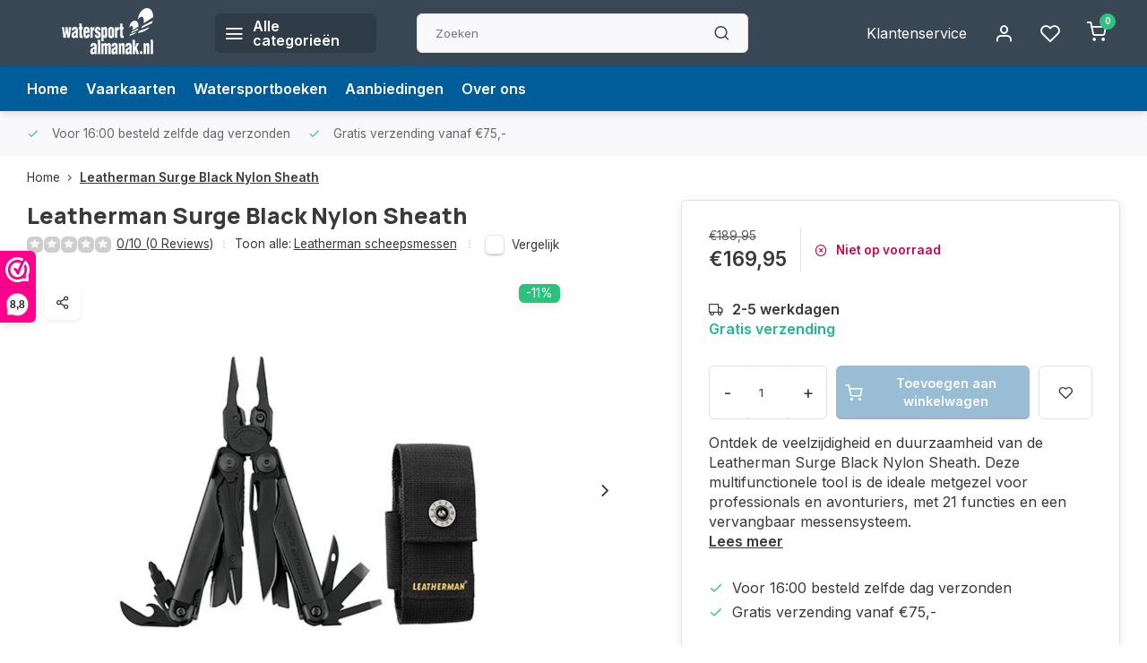

--- FILE ---
content_type: text/html;charset=utf-8
request_url: https://shop.watersportalmanak.nl/leatherman-surge-black-nylon.html
body_size: 15965
content:
<!DOCTYPE html><html lang="nl"><head><!-- Google Tag Manager --><script>(function(w,d,s,l,i){w[l]=w[l]||[];w[l].push({'gtm.start':
new Date().getTime(),event:'gtm.js'});var f=d.getElementsByTagName(s)[0],
j=d.createElement(s),dl=l!='dataLayer'?'&l='+l:'';j.async=true;j.src=
'https://www.googletagmanager.com/gtm.js?id='+i+dl;f.parentNode.insertBefore(j,f);
})(window,document,'script','dataLayer','GTM-T7CS94V');</script><!-- End Google Tag Manager --><meta charset="utf-8"/><!-- [START] 'blocks/head.rain' --><!--

  (c) 2008-2026 Lightspeed Netherlands B.V.
  http://www.lightspeedhq.com
  Generated: 02-02-2026 @ 07:52:33

--><link rel="canonical" href="https://shop.watersportalmanak.nl/leatherman-surge-black-nylon.html"/><link rel="alternate" href="https://shop.watersportalmanak.nl/index.rss" type="application/rss+xml" title="Nieuwe producten"/><meta name="robots" content="noodp,noydir"/><meta name="google-site-verification" content="ALTW5VkfZXw00uI1JIom9MN4j95h-70C35wrmagYW0E"/><meta property="og:url" content="https://shop.watersportalmanak.nl/leatherman-surge-black-nylon.html?source=facebook"/><meta property="og:site_name" content="Watersport Almanak webshop"/><meta property="og:title" content="Leatherman Surge Black Nylon Sheath - Multitool met 21 Functies"/><meta property="og:description" content="een duurzame multitool met 21 functies en vervangbaar mes. Perfect voor professionals en avonturiers."/><meta property="og:image" content="https://cdn.webshopapp.com/shops/59367/files/433239437/leatherman-leatherman-surge-black-nylon-sheath.jpg"/><!--[if lt IE 9]><script src="https://cdn.webshopapp.com/assets/html5shiv.js?2025-02-20"></script><![endif]--><!-- [END] 'blocks/head.rain' --><meta http-equiv="X-UA-Compatible" content="IE=edge" /><title>Leatherman Surge Black Nylon Sheath - Multitool met 21 Functies - Watersport Almanak webshop</title><meta name="description" content="een duurzame multitool met 21 functies en vervangbaar mes. Perfect voor professionals en avonturiers."><meta name="keywords" content="Leatherman, MultiTools"><meta name="MobileOptimized" content="320"><meta name="HandheldFriendly" content="true"><meta name="viewport" content="width=device-width, initial-scale=1, initial-scale=1, minimum-scale=1, maximum-scale=1, user-scalable=no"><link rel="preload" href="https://fonts.googleapis.com/css2?family=Manrope:wght@800&amp;family=Inter:wght@400;600;700;800;900&display=swap" as="style"><link rel="preconnect" href="https://fonts.googleapis.com"><link rel="preconnect" href="https://fonts.gstatic.com" crossorigin><link rel="dns-prefetch" href="https://fonts.googleapis.com"><link rel="dns-prefetch" href="https://fonts.gstatic.com" crossorigin><link href='https://fonts.googleapis.com/css2?family=Manrope:wght@800&amp;family=Inter:wght@400;600;700;800;900&display=swap' rel='stylesheet'><link rel="preconnect" href="//cdn.webshopapp.com/" crossorigin><link rel="dns-prefetch" href="//cdn.webshopapp.com/"><link rel="preload" as="style" href="https://cdn.webshopapp.com/shops/59367/themes/182215/assets/department-v3-functions.css?20250428153632"><link rel="preload" as="style" href="https://cdn.webshopapp.com/shops/59367/themes/182215/assets/theme-department-v3.css?20250428153632"><link rel="preload" as="script" href="https://cdn.webshopapp.com/shops/59367/themes/182215/assets/department-v3-functions.js?20250428153632"><link rel="preload" as="script" href="https://cdn.webshopapp.com/shops/59367/themes/182215/assets/theme-department-v3.js?20250428153632"><link rel="preload" href="https://cdn.webshopapp.com/shops/59367/themes/182215/v/1930588/assets/slide1-mobile-image.png?20230628102622" as="image" media="(max-width: 752.99px)"><link rel="preload" href="https://cdn.webshopapp.com/shops/59367/themes/182215/v/1930586/assets/slide1-tablet-image.png?20230628102622" as="image" media="(min-width: 753px) and (max-width: 991.99px)"><link rel="preload" href="https://cdn.webshopapp.com/shops/59367/themes/182215/v/1930583/assets/slide1-image.png?20230628102622" as="image" media="(min-width: 992px)"><link rel="shortcut icon" href="https://cdn.webshopapp.com/shops/59367/themes/182215/assets/favicon.ico?20250428153632" type="image/x-icon" /><link rel="stylesheet" href="https://cdn.webshopapp.com/shops/59367/themes/182215/assets/department-v3-functions.css?20250428153632" /><link rel="stylesheet" href="https://cdn.webshopapp.com/shops/59367/themes/182215/assets/theme-department-v3.css?20250428153632" /><script src="https://cdn.webshopapp.com/shops/59367/themes/182215/assets/jquery-3-5-1-min.js?20250428153632"></script><script>window.WEBP_ENABLED = 0</script><script>
 window.lazySizesConfig = window.lazySizesConfig || {};
 window.lazySizesConfig.lazyClass = 'lazy';
 window.lazySizesConfig.customMedia = {
    '--small': '(max-width: 752.99px)', //mob
    '--medium': '(min-width: 753px) and (max-width: 991.99px)', // tab
    '--large': '(min-width: 992px)'
 };
 document.addEventListener('lazybeforeunveil', function(e){
    var bg = e.target.getAttribute('data-bg');
    if(bg){
        e.target.style.backgroundImage = 'url(' + bg + ')';
    }
 });
</script><script type="application/ld+json">
[
  {
    "@context": "https://schema.org/",
    "@type": "Organization",
    "url": "https://shop.watersportalmanak.nl/",
    "name": "Watersport Almanak webshop",
    "legalName": "Watersport Almanak webshop",
    "description": "een duurzame multitool met 21 functies en vervangbaar mes. Perfect voor professionals en avonturiers.",
    "logo": "https://cdn.webshopapp.com/shops/59367/themes/182215/v/1931847/assets/logo.png?20230706162847",
    "image": "https://cdn.webshopapp.com/shops/59367/themes/182215/v/1930583/assets/slide1-image.png?20230628102622",
    "contactPoint": {
      "@type": "ContactPoint",
      "contactType": "Customer service",
      "telephone": "050 360 49 63"
    },
    "address": {
      "@type": "PostalAddress",
      "streetAddress": "Europaweg 22",
      "addressLocality": "Zuidbroek",
      "postalCode": "9636 HT",
      "addressCountry": ""
    }
      }
  ,
  {
  "@context": "https://schema.org",
  "@type": "BreadcrumbList",
    "itemListElement": [{
      "@type": "ListItem",
      "position": 1,
      "name": "Home",
      "item": "https://shop.watersportalmanak.nl/"
    },        {
      "@type": "ListItem",
      "position": 2,
      "name": "Leatherman Surge Black Nylon Sheath",
      "item": "https://shop.watersportalmanak.nl/leatherman-surge-black-nylon.html"
    }         ]
  }
            ,
    {
      "@context": "https://schema.org/",
      "@type": "Product", 
      "name": "Leatherman Leatherman Surge Black Nylon Sheath",
      "url": "https://shop.watersportalmanak.nl/leatherman-surge-black-nylon.html",
      "productID": "144823274",
            "brand": {
        "@type": "Brand",
        "name": "Leatherman"
      },
            "description": "Ontdek de veelzijdigheid en duurzaamheid van de Leatherman Surge Black Nylon Sheath. Deze multifunctionele tool is de ideale metgezel voor professionals en avonturiers, met 21 functies en een vervangbaar messensysteem.",      "image": [
            "https://cdn.webshopapp.com/shops/59367/files/433239437/1500x1500x2/leatherman-leatherman-surge-black-nylon-sheath.jpg",            "https://cdn.webshopapp.com/shops/59367/files/433239437/1500x1500x2/leatherman-leatherman-surge-black-nylon-sheath.jpg",            "https://cdn.webshopapp.com/shops/59367/files/433239437/1500x1500x2/leatherman-leatherman-surge-black-nylon-sheath.jpg"            ],
      "gtin13": "0037447178030",            "sku": "113-BAMT-015",      "offers": {
        "@type": "Offer",
        "price": "169.95",
        "url": "https://shop.watersportalmanak.nl/leatherman-surge-black-nylon.html",
        "priceValidUntil": "2027-02-02",
        "priceCurrency": "EUR",
                "availability": "https://schema.org/OutOfStock"
              }
          }
      ]
</script><style>.kiyoh-shop-snippets {	display: none !important;}</style></head><body><!-- Google Tag Manager (noscript) --><noscript><iframe src="https://www.googletagmanager.com/ns.html?id=GTM-T7CS94V"
height="0" width="0" style="display:none;visibility:hidden"></iframe></noscript><!-- End Google Tag Manager (noscript) --><div class="main-container two-lines"><header id="header"><div class="inner-head"><div class="header flex flex-align-center flex-between container"><div class="logo flex flex-align-center  rect "><a href="https://shop.watersportalmanak.nl/" title="Watersport Almanak webshop" ><img src="https://cdn.webshopapp.com/shops/59367/themes/182215/assets/mobile-logo.png?20250428153632" alt="Watersport Almanak webshop"width="240" height="60"  class="visible-mobile visible-tablet" /><img src="https://cdn.webshopapp.com/shops/59367/themes/182215/v/1931847/assets/logo.png?20230706162847" alt="Watersport Almanak webshop" width="240" height="60" class="visible-desktop"/></a><a class=" all-cats btn-hover open_side" data-mposition="left" data-menu="cat_menu" href="javascript:;"><i class="icon-menu"></i><span class="visible-desktop">Alle categorieën</span></a></div><div class="search search-desk flex1 visible-desktop"><form action="https://shop.watersportalmanak.nl/search/" method="get"><div class="clearable-input flex"><input type="text" name="q" class="search-query" autocomplete="off" placeholder="Zoeken" value="" x-webkit-speech/><span class="clear-search" data-clear-input><i class="icon-x"></i>Wissen</span><button type="submit" class="btn"><i class="icon-search"></i></button></div></form><div class="autocomplete dropdown-menu" role="menu"><div class="products grid grid-3 container"></div><div class="notfound">Geen producten gevonden</div><div class="more container"><a class="btn btn1" href="#">Bekijk alle resultaten<span> (0)</span></a></div></div></div><div class="tools-wrap flex flex-align-center"><div class="tool service visible-desktop"><a class="flex flex-align-center btn-hover" href="https://shop.watersportalmanak.nl/service/">Klantenservice</a></div><div class="tool myacc"><a class="flex flex-align-center btn-hover open_side" href="javascript:;" data-menu="acc_login" data-mposition="right"><i class="icon-user"></i></a></div><div class="tool wishlist"><a class="flex flex-align-center btn-hover open_side" href="javascript:;" data-menu="acc_login" data-mposition="right"><i class="icon-heart"></i></a></div><div class="tool mini-cart"><a href="javascript:;" class="flex flex-column flex-align-center btn-hover open_side" data-menu="cart" data-mposition="right"><span class="i-wrap"><span class="ccnt">0</span><i class="icon-shopping-cart"></i></span></a></div></div></div><nav id="menu" class="nav list-inline menu_style2 visible-desktop"><div class="container"><ul class="menu list-inline"><li class="item"><a href="https://shop.watersportalmanak.nl/" title="Home" >Home</a></li><li class="item"><a href="https://shop.watersportalmanak.nl/vaarkaarten-en-vaarboeken/" title="Vaarkaarten" >Vaarkaarten</a></li><li class="item"><a href="https://shop.watersportalmanak.nl/watersportboeken/" title="Watersportboeken" >Watersportboeken</a></li><li class="item"><a href="https://shop.watersportalmanak.nl/collection/offers/" title="Aanbiedingen">Aanbiedingen</a></li><li class="item ext"><a href="https://shop.watersportalmanak.nl/service/about/" title="Over ons">Over ons</a></li></ul></div></nav></div><div class="search visible-mobile visible-tablet search-mob"><form action="https://shop.watersportalmanak.nl/search/" method="get"><div class="clearable-input flex"><input type="text" name="q" class="search-query" autocomplete="off" placeholder="Zoeken" value="" x-webkit-speech/><span class="clear-search" data-clear-input><i class="icon-x"></i>Wissen</span><span class="btn"><i class="icon-search"></i></span></div></form><a class="flex flex-align-center btn-hover" href="https://shop.watersportalmanak.nl/service/"><i class="icon-help-circle"></i></a><a href="javascript:;" title="Vergelijk producten" class="open_side compare-trigger  hidden-desktop" data-menu="compare" data-mposition="right"><i class="icon-sliders icon_w_text"></i><span class="comp-cnt">0</span></a></div></header><div id="top"><div class="top container flex flex-align-center flex-between"><div class="usp-car swiper normal carloop_0" 
         id="carousel187213868" 
         data-sw-items="[4,3.5,3.1,1.5]"         data-sw-auto="true"
      ><div class="swiper-wrapper"><div class="usp swiper-slide"><i class=" icon-check icon_w_text"></i><span class="usp-text">
               Voor 16:00 besteld zelfde dag verzonden
               <span class="usp-subtext"></span></span></div><div class="usp swiper-slide"><i class=" icon-check icon_w_text"></i><span class="usp-text">
               Gratis verzending vanaf €75,-
               <span class="usp-subtext"></span></span></div></div></div><div class="visible-desktop visible-tablet score-wrap-shadow"><div class="swipe__overlay swipe-module__overlay--end"></div></div></div></div><link href="https://cdn.webshopapp.com/shops/59367/themes/182215/assets/product.css?20250428153632" rel="stylesheet" type='text/css' /><script src="https://cdn.webshopapp.com/shops/59367/themes/182215/assets/product.js?20250428153632"></script><div class="product-content container"><div class="art_bread_wrap flex flex-between"><div class="breadcrumb-container flex flex-align-center flex-wrap"><a class="go-back hidden-desktop" href="javascript: history.go(-1)"><i class="icon-chevron-left icon_w_text"></i>Terug</a><a class="visible-desktop " href="https://shop.watersportalmanak.nl/" title="Home">Home<i class="icon-chevron-right"></i></a><a href="https://shop.watersportalmanak.nl/leatherman-surge-black-nylon.html" class="visible-desktop active">Leatherman Surge Black Nylon Sheath</a></div></div><div class="flex flex-between flex-column"><div class="images item small p-carousel "><div class="header flex flex-column"><div class="title-wrap flex"><h1 class="title">Leatherman Surge Black Nylon Sheath</h1></div><div class="single-meta flex flex-align-center flex-wrap"><div class="item-rating flex flex-align-center"><span class="star icon-star-full211 off"></span><span class="star icon-star-full211 off"></span><span class="star icon-star-full211 off"></span><span class="star icon-star-full211 off"></span><span class="star icon-star-full211 off"></span><a class="goSmoothly" data-click href="#reviews">0/10 (0 Reviews)</a><i class="icon_w_text text_w_icon icon-more-vertical"></i></div><span class="brand-name visible-desktop flex flex-align-center">Toon alle:
                  <a href="https://shop.watersportalmanak.nl/handig-aan-boord/leatherman-scheepsmessen/" class="brand-name">Leatherman scheepsmessen</a><i class="icon_w_text text_w_icon icon-more-vertical"></i></span><div class="compare mobile checkbox visible-desktop visible-tablet visible-mobile"><input class="add-to-compare" id="add-to-compare-144823274" type="checkbox" value="144823274" data-add="https://shop.watersportalmanak.nl/compare/add/285827355/" data-delete="https://shop.watersportalmanak.nl/compare/delete/285827355/"  /><label for="add-to-compare-144823274" class="">Vergelijk</label></div></div></div><div class="carousel-wrap flex flex-column is-sticky"><div id="carouselMain" class="swiper-overflow"><div class="main-images swiper" data-sw-thumbs="true"><div class="label flex"><span class="discount" style="background-color:#2ac37d;"><i>-11%</i></span></div><div class="media-labels label flex visible-desktop"><div class="media-btn share"><i class="icon-share-2"></i><div class="socials flex flex-align-center"><a onclick="return !window.open(this.href,'Leatherman Surge Black Nylon Sheath', 'width=500,height=500')" href="https://twitter.com/intent/tweet?status=Leatherman Surge Black Nylon Sheath+https://shop.watersportalmanak.nl/leatherman-surge-black-nylon.html" class="btn-round" target="_blank"><i class="icon-twitter"></i></a><a onclick="return !window.open(this.href,'Leatherman Surge Black Nylon Sheath', 'width=500,height=500')" href="https://www.facebook.com/sharer/sharer.php?u=https://shop.watersportalmanak.nl/leatherman-surge-black-nylon.html&title=Leatherman Surge Black Nylon Sheath" class="btn-round" target="_blank"><i class="icon-fb"></i></a><a onclick="return !window.open(this.href,'Leatherman Surge Black Nylon Sheath', 'width=500,height=500')" href="https://pinterest.com/pin/create/button/?media=https://cdn.webshopapp.com/shops/59367/files/433239437/image.jpg&url=https://shop.watersportalmanak.nl/leatherman-surge-black-nylon.html&is_video=false&description=Leatherman Surge Black Nylon Sheath" class="btn-round" target="_blank"><i class="icon-pinterest1"></i></a><a href="https://api.whatsapp.com/send?text=Leatherman Surge Black Nylon Sheath+https://shop.watersportalmanak.nl/leatherman-surge-black-nylon.html"><i class="icon-whatsapp"></i></a></div></div></div><div class="swiper-wrapper"><div class="swiper-slide"><a href=" https://cdn.webshopapp.com/shops/59367/files/433239437/leatherman-leatherman-surge-black-nylon-sheath.jpg" data-fancybox="gallery" class=""><picture class="flex"><img src="https://cdn.webshopapp.com/assets/blank.gif?2025-02-20" data-src="https://cdn.webshopapp.com/shops/59367/files/433239437/700x700x2/leatherman-leatherman-surge-black-nylon-sheath.jpg" alt="Leatherman Leatherman Surge Black Nylon Sheath" class="lazy img-responsive" width="500" height="500" /></picture></a></div><div class="swiper-slide"><a href=" https://cdn.webshopapp.com/shops/59367/files/433239389/leatherman-leatherman-surge-black-nylon-sheath.jpg" data-fancybox="gallery" class=""><picture class="flex"><img src="https://cdn.webshopapp.com/assets/blank.gif?2025-02-20" data-src="https://cdn.webshopapp.com/shops/59367/files/433239389/700x700x2/leatherman-leatherman-surge-black-nylon-sheath.jpg" alt="Leatherman Leatherman Surge Black Nylon Sheath" class="lazy img-responsive" width="500" height="500" /></picture></a></div><div class="swiper-slide"><a href=" https://cdn.webshopapp.com/shops/59367/files/433239388/leatherman-leatherman-surge-black-nylon-sheath.jpg" data-fancybox="gallery" class=""><picture class="flex"><img src="https://cdn.webshopapp.com/assets/blank.gif?2025-02-20" data-src="https://cdn.webshopapp.com/shops/59367/files/433239388/700x700x2/leatherman-leatherman-surge-black-nylon-sheath.jpg" alt="Leatherman Leatherman Surge Black Nylon Sheath" class="lazy img-responsive" width="500" height="500" /></picture></a></div></div></div><div class="swiper-pagination" id="page316735800"></div><div class="swiper-scrollbar" id="scroll831957825"></div><a class="swiper-prev btn-hover" id="control488528704"><i class="icon-chevron-left"></i></a><a class="swiper-next btn-hover" id="control453873995"><i class="icon-chevron-right"></i></a></div><div id="carouselThumb" class="swiper-overflow"><div class="thumb-images swiper visible-desktop"><div class="swiper-wrapper"><span class="swiper-slide square small rect"><picture><img src="https://cdn.webshopapp.com/assets/blank.gif?2025-02-20" data-src="https://cdn.webshopapp.com/shops/59367/files/433239437/leatherman-leatherman-surge-black-nylon-sheath.jpg" alt="Leatherman Leatherman Surge Black Nylon Sheath" class="lazy" width="80" height="80" /></picture></span><span class="swiper-slide square small rect"><picture><img src="https://cdn.webshopapp.com/assets/blank.gif?2025-02-20" data-src="https://cdn.webshopapp.com/shops/59367/files/433239389/leatherman-leatherman-surge-black-nylon-sheath.jpg" alt="Leatherman Leatherman Surge Black Nylon Sheath" class="lazy" width="80" height="80" /></picture></span><span class="swiper-slide square small rect"><picture><img src="https://cdn.webshopapp.com/assets/blank.gif?2025-02-20" data-src="https://cdn.webshopapp.com/shops/59367/files/433239388/leatherman-leatherman-surge-black-nylon-sheath.jpg" alt="Leatherman Leatherman Surge Black Nylon Sheath" class="lazy" width="80" height="80" /></picture></span></div></div><a class="swiper-prev btn-hover" id="control740732388"><i class="icon-chevron-left"></i></a><a class="swiper-next btn-hover" id="control1532288597"><i class="icon-chevron-right"></i></a></div></div></div><div class="meta item"><form action="https://shop.watersportalmanak.nl/cart/add/285827355/" id="product_configure_form" method="post" ><div class="pr-st-wrap flex"><div class="pricing"><span class="old-price">€189,95</span><span class="item-price with-old"><span class="reg_p">€169,95 </span></span></div><div class="stock-level"><span class="color-red"><i class="icon-x-circle icon_w_text"></i>Niet op voorraad</span></div></div><div class="product-add  variant_blocks custom-select checkbox" data-product_id="144823274"></div><span class="delivery"><i class="icon-truck icon_w_text"></i>2-5 werkdagen</span><span class="color-green free-ship">Gratis verzending</span><div class="adding flex flex-align-center make-sticky"><div class="errors"><span class="subtitle">Verplichte velden:</span><ul class="config_errors"></ul></div><div class="quantity-input flex1"><div class="input-wrap is_pp"><a href="javascript:;" class="down quantity-btn " data-way="down">-</a><input type="number" pattern="/d*" name="quantity" value="1" min="1" ><a href="javascript:;" class="up quantity-btn " data-way="up">+</a></div></div><button type="submit" class="pp_is_add_btn pb flex2 btn btn1 disabled" title="Toevoegen aan winkelwagen"><i class="icon-shopping-cart icon_w_text"></i><span class="ct_small">Toevoegen aan winkelwagen</span></button><a class="wl-btn btn-hover open_side" href="javascript:;" data-menu="acc_login" data-mposition="right"><i class="icon-heart"></i></a></div><div id="clockdiv" class="co_timer flex flex-align-center"><b>Vandaag verzonden?</b> Je hebt nog:
     <div class="timer flex flex-align-center"><span class="days" style="display:none;"></span><span class="hours"></span>:
        <span class="minutes"></span>:
        <span class="seconds"></span></div></div><div class="description">Ontdek de veelzijdigheid en duurzaamheid van de Leatherman Surge Black Nylon Sheath. Deze multifunctionele tool is de ideale metgezel voor professionals en avonturiers, met 21 functies en een vervangbaar messensysteem.<a href="#description" class="goSmoothly" data-click>Lees meer</a></div></form><div class="product-usps"><div class="prod-usp flex"><i class="icon-check icon_w_text"></i><span>Voor 16:00 besteld zelfde dag verzonden </span></div><div class="prod-usp flex"><i class="icon-check icon_w_text"></i><span>Gratis verzending vanaf €75,- </span></div></div></div></div></div><nav class="product-menu visible-desktop"><div class="container flex"><ul class="list-inline flex1"><li><a href="#sec_1" class="goMenu">Productomschrijving</a></li><li><a href="#sec_6" class="goMenu">Specificaties</a></li><li><a href="#sec_7" class="goMenu">Reviews</a></li><li><a href="#sec_8" class="goMenu">Recent bekeken</a></li></ul><div class="secondary_add flex flex-align-center"><img class="lazy" src="https://cdn.webshopapp.com/shops/59367/files/433239437/40x40x2/leatherman-surge-black-nylon-sheath.jpg" alt="Leatherman Surge Black Nylon Sheath" width="40" height="40" /><span class="flex1"><span class="sec-title">Leatherman Surge Black Nylon Sheath</span><div class="pricing"><span class="old-price">€189,95</span><span class="item-price with-old"><span class="reg_p">€169,95</span></span></div></span><button type="submit" class="pp_is_add_btn add_sec btn btn1 disabled" title="Toevoegen aan winkelwagen"><i class="icon-shopping-cart"></i></button></div></div></nav><section class="product-desc flex flex-between flex-column container"><div class="col-left flex flex-column"><div id="sec_1" class="spacer"><div class="product-block" id="description"><div class="menu-toggle "><span class="title">Beschrijving<i class="icon_w_text icon-chevron-down visible-mobile visible-tablet"></i></span><div class="toggle flex-column desc-wrap toggle-content  "><div><div>De Leatherman Surge is een onmisbare metgezel voor watersporters die altijd voorbereid willen zijn, of ze nu gaan zeilen, kajakken, vissen of andere wateractiviteiten ondernemen. Deze speciaal ontworpen nylon hoes zorgt ervoor dat je Leatherman Surge multitool veilig en beschermd blijft, zelfs in de meest uitdagende maritieme omgevingen.</div><br /><div>De hoes is vervaardigd van hoogwaardig nylon materiaal dat waterbestendig en slijtvast is, waardoor hij bestand is tegen de rigoureuze omstandigheden die gepaard gaan met watersportactiviteiten. Of het nu gaat om opspattend water, zout water of blootstelling aan de zon, deze hoes beschermt je multitool tegen corrosie, roest en andere schade veroorzaakt door de elementen.</div><br /><div>Het slimme ontwerp van de hoes biedt handige functies speciaal voor watersporters. De klittenbandsluiting zorgt ervoor dat de hoes stevig gesloten blijft, zelfs bij sterke golven of beweging. Dankzij de elastische zijvakken aan de binnenkant kun je kleine accessoires zoals een kompas, reddingsmes of aansteker gemakkelijk opbergen en bij de hand houden.</div><br /><div>De hoes is uitgerust met een robuuste riemlus en een bevestigingsclip, waardoor je hem veilig kunt vastmaken aan je reddingsvest, zeilharnas of riem. Zo heb je altijd je multitool binnen handbereik, zelfs tijdens snelle manoeuvres of noodsituaties op het water.</div><br /><div>Of je nu een touw moet doorsnijden, een vislijn moet knippen of een reparatie aan boord moet uitvoeren, met de Leatherman Surge voor watersporters ben je altijd klaar voor actie. Met deze hoes weet je zeker dat je multitool beschermd en direct beschikbaar is wanneer je hem het hardst nodig hebt.</div><br /><div>Voeg de Leatherman Surge toe aan je watersportuitrusting en geniet van de gemoedsrust dat je multitool veilig en beschermd is tijdens al je avonturen op het water. Met deze betrouwbare hoes ben je altijd voorbereid om de uitdagingen van de zee aan te gaan en te genieten van je favoriete watersportactiviteiten.</div><div> </div><div><p style="text-align: justify;"><strong>Over Leatherman: het handigste gereedschap voor de watersporter</strong></p><p>De Amerikaan Tim Leatherman maakte in 1978 een reis door Europa in een oude Fiat 500. Al reizende kwam hij erachter dat hij veel gebruik maakte van zijn driedelig zakmes maar dat het mes tekortschoot wanneer hij iets wilde repareren. Hij miste met name een tang in zijn zakmes. Op dat moment ontstond het idee om een veelzijdig zakmes te ontwikkelen op basis van een tang.</p><p>Na 5 jaar experimenteren vond hij het ontwikkelde product zo goed van kwaliteit dat het in productie genomen kon worden. Hij plaatste op het mes zijn eigen naam opdat iedereen er zeker van zou kunnen zijn dat de kwaliteit op de eerste plaats zou komen.</p><p>Inmiddels is het een wereldmerk geworden met miljoenen gebruikers in meer dan 90 landen. Op alle Leatherman messen is een garantie van 25 jaar.</p></div></div></div></div></div></div><div id="sec_2" class="spacer"></div><div id="sec_3" class="spacer"></div><div id="sec_4" class="spacer"></div></div><div class="col-right flex flex-column"><div id="sec_5" class="spacer"></div><div id="sec_6" class="spacer"><div id="specifications" class="specs product-block"><div class="menu-toggle"><span class="title">Specificaties<i class="icon_w_text icon-chevron-down visible-mobile visible-tablet"></i></span><div class="inner flex1 toggle "><ul class="product-details-list "><li><span class="spec-label">Merk:</span><span class="spec-value"><a href="https://shop.watersportalmanak.nl/brands/leatherman/" title="Leatherman"> Leatherman</a></span></li><li><span class="spec-label">Aantal Tools:</span><span class="spec-value">
          21          </span></li><li><span class="spec-label">Lengte lemmet (cm):</span><span class="spec-value">
          7.87          </span></li><li><span class="spec-label">Lengte handgreep (cm):</span><span class="spec-value">
          11.50          </span></li><li><span class="spec-label">Lengte totaal (cm):</span><span class="spec-value">
          19.37          </span></li><li><span class="spec-label">Gewicht (gram):</span><span class="spec-value">
          335          </span></li><li><span class="spec-label">Etui:</span><span class="spec-value">
          Nylon          </span></li><li><span class="spec-label">Staalsoort:</span><span class="spec-value">
          420HC Stainless          </span></li><li><span class="spec-label">Garantietermijn (jaar):</span><span class="spec-value">
          25          </span></li></ul></div></div></div></div><div id="sec_7" class="spacer"><div class="reviews product-block" id="reviews"><div class="menu-toggle"><span class="title">
      Reviews
      <div class="item-rating flex flex-align-center"><span class="star icon-star-full211 off"></span><span class="star icon-star-full211 off"></span><span class="star icon-star-full211 off"></span><span class="star icon-star-full211 off"></span><span class="star icon-star-full211 off"></span><span class="act_score">0/10</span></div><i class="icon_w_text icon-chevron-down visible-mobile visible-tablet"></i></span><div class="toggle flex-column"><div class="header flex flex-column">
                  Geen reviews gevonden
              </div><div class="reviews-inner scroll flex2"></div><a href="#writeareview" data-fancybox class="btn btn2">Je beoordeling toevoegen</a></div></div><div class="wd-popup" id="writeareview" style="display:none;"><form id="gui-form" action="https://shop.watersportalmanak.nl/account/reviewPost/144823274/" method="post"><input type="hidden" name="key" value="6c69ecb7101f23141f1dcd327e02717f"/><div class="title">Je beoordeling toevoegen</div><label for="gui-form-name">Naam: <em>*</em></label><input id="gui-form-name" class="gui-validate" type="text" name="name" value="" placeholder="Naam" required/><label for="gui-form-name">E-mail:<em>*</em><em>(Uw e-mailadres wordt niet gepubliceerd.)</em></label><input id="gui-form-name" class="gui-validate" name="email" value="" placeholder="E-mail" type="text" required><div class="gui-field"><label for="gui-form-name">Score: <em>*</em></label><fieldset class="rating flex flex-align-center"><input type="radio" id="star5" name="score" value="5" /><label for="star5" title=""><i class="star icon-star-full211"></i></label><input type="radio" id="star4" name="score" value="4" /><label for="star4" title=""><i class="star icon-star-full211"></i></label><input type="radio" id="star3" name="score" value="3" /><label for="star3" title=""><i class="star icon-star-full211"></i></label><input type="radio" id="star2" name="score" value="2" /><label for="star2" title=""><i class="star icon-star-full211"></i></label><input type="radio" id="star1" name="score" value="1" required /><label for="star1" title=""><i class="star icon-star-full211"></i></label></fieldset><div class="points flex"><fieldset class="flex flex-column flex1 left-col"><div class="point flex flex-align-center"><label for="plus1" title="" class="pi"><i class="icon-plus"></i></label><input type="text" name="plus" id="plus1" value="" /></div><div class="point flex flex-align-center"><label for="plus2" title="" class="pi"><i class="icon-plus"></i></label><input type="text" name="plus" id="plus2" value="" /></div><div class="point flex flex-align-center"><label for="plus3" title="" class="pi"><i class="icon-plus"></i></label><input type="text" name="plus" id="plus3" value="" /></div></fieldset><fieldset class="flex flex-column flex1 right-col"><div class="point flex flex-align-center"><label for="minus1" title="" class="pi"><i class="icon-minus"></i></label><input type="text" name="minus" id="minus1" value="" /></div><div class="point flex flex-align-center"><label for="minus2" title="" class="pi"><i class="icon-minus"></i></label><input type="text" name="minus" id="minus2" value="" /></div><div class="point flex flex-align-center"><label for="minus3" title="" class="pi"><i class="icon-minus"></i></label><input type="text" name="minus" id="minus3" value="" /></div></fieldset></div></div><label for="gui-form-review">Beoordelen: <em>*</em></label><textarea id="gui-form-review" class="gui-validate" name="review" placeholder="Beoordelen" style="width:100%;" required></textarea><div class="rating-error alert-error flex flex-align-center"><i class="icon_w_text icon-x"></i><span>Please tell us the amount of stars you give ths product</span></div><button type="submit" class="add_review btn btn1" title="Je beoordeling toevoegen">Je beoordeling toevoegen</button></form></div></div><script>
  $(function(){
    
    $('.add_review').on('click', function(e){
      e.preventDefault()
      var set_stars = $('.rating input:checked').val()
      if( typeof set_stars != 'undefined' ){
        $('.rating-error').css('display', 'none')
        var points = []
        $('.points input').each(function(){
          if($(this).val() != '' ){
            points.push({[$(this).attr('name') == 'plus' ? 'plus' : 'minus'] : $(this).val() });
          }
        });
        $.ajax({
          url: $('#gui-form').attr('action'),
          type: "POST",
          data :{
            key: $('#gui-form input[name=key]').val(),
            name: $('#gui-form input[name=name]').val() + JSON.stringify(points),
            email: $('#gui-form input[name=email]').val(),
            score: $('.rating input:checked').val(),
            review: $('#gui-form-review').val()
          },
          success: function(data) {
            location.href='https://shop.watersportalmanak.nl/services/challenge/';
          }
        });
      } else{
        $('.rating-error').css('display', 'flex')
      }
    });
  });
</script></div></div></section><section class="product-desc  is_last_block"><div id="sec_8" class="is_fullwidth container" class="spacer"><div id="related"><span class="title">Recent bekeken</span><div class="toggle flex-column"><div class="carousel"><div class="swiper normal" id="carousel710810526" data-sw-items="[5,3.1,3.1,1.5]" data-sw-nav="true" data-sw-freemode="true" data-sw-scroll="true"><div class="swiper-wrapper"><div class="item is_grid swiper-slide  with-sec-image" data-handle="https://shop.watersportalmanak.nl/leatherman-surge-black-nylon.html" data-vid="285827355" data-extrainfo="stockship" data-imgor="rect"  ><div class="item-image-container small rect"><a class="m-img " href="https://shop.watersportalmanak.nl/leatherman-surge-black-nylon.html" title="Leatherman Leatherman Surge Black Nylon Sheath"><picture><img src="https://cdn.webshopapp.com/assets/blank.gif?2025-02-20" data-src="https://cdn.webshopapp.com/shops/59367/files/433239437/240x200x2/leatherman-leatherman-surge-black-nylon-sheath.jpg" alt="Leatherman Leatherman Surge Black Nylon Sheath" class="lazy" width=240 height=200 /></picture></a><div class="label flex"><span class="discount" style="background-color:#2ac37d;"><i>-11%</i></span></div><div class="mob-wishlist"><a href="javascript:;" class="login_wishlist open_side btn-round small" title="Aan verlanglijst toevoegen" data-menu="acc_login" data-mposition="right"><i class="icon-heart"></i></a></div></div><div class="item-meta-container flex flex-column"><div class="item-rating flex flex-align-center"><span class="star icon-star-full211 off"></span><span class="star icon-star-full211 off"></span><span class="star icon-star-full211 off"></span><span class="star icon-star-full211 off"></span><span class="star icon-star-full211 off"></span></div><a class="item-name" href="https://shop.watersportalmanak.nl/leatherman-surge-black-nylon.html" title="Leatherman Leatherman Surge Black Nylon Sheath">Leatherman Surge Black Nylon Sheath</a><div class="product-overlay stockship "><div class="flex flex-column deliverytime" data-lowstock=""></div></div><div class="item-btn flex flex-align-center flex-between"><div class="item-price-container flex flex-column"><span class="old-price">€189,95</span><span class="item-price with-old"><span class="reg_p">
            €169,95</span></span></div><div class="action-btns flex flex-align-center"><a href="https://shop.watersportalmanak.nl/cart/add/285827355/" class="is_add_btn stay pb btn btn1  not-available" title="Toevoegen aan winkelwagen"><i class="icon-shopping-cart"></i></a></div></div><div class="stock-del flex flex-between flex-align-center"><div class="compare mobile checkbox"><input class="add-to-compare" id="add-to-compare-144823274" type="checkbox" value="144823274" data-add="https://shop.watersportalmanak.nl/compare/add/285827355/" data-delete="https://shop.watersportalmanak.nl/compare/delete/285827355/"  /><label for="add-to-compare-144823274" class="">Vergelijk</label></div></div></div></div></div></div><div class="swiper-scrollbar" id="scroll813582148"></div><a class="swiper-prev btn-hover visible-desktop" id="control1748232650"><i class="icon-chevron-left"></i></a><a class="swiper-next btn-hover visible-desktop" id="control1545293276"><i class="icon-chevron-right"></i></a></div></div></div></div></div></section><script>
  var pp_url = 'https://shop.watersportalmanak.nl/leatherman-surge-black-nylon.html'
</script><script>
  $(function(){
    const cur_date = new Date();  
    const start = new Date('2026-02-02T08:00:00') 
    const deadline = new Date('2026-02-02T16:00:00') 
    const cur_day_nr = new Date().getDay();
    const show_days = [1,2,3,4,5]
   //console.log(cur_day_nr, show_days)
    if(cur_date < deadline && cur_date > start && show_days.includes(cur_day_nr)){
      initializeClock('clockdiv', deadline);
    } else {
      $('#clockdiv').hide()
    }
  });
</script><footer id="footer" class="has_image"><div class="footer-usps"><div class="container"><div class="flex flex-align-center"><div class="usp-car swiper normal carloop_0 is-start" id="carousel531906263" 
           data-sw-items="[4,3.5,3.1,1.5]"           data-sw-auto="true"
        ><div class="swiper-wrapper"><div class="usp swiper-slide"><i class=" icon-check icon_w_text"></i><span class="usp-text">
                 Voor 16:00 besteld zelfde dag verzonden
                 <span class="usp-subtext"></span></span></div><div class="usp swiper-slide"><i class=" icon-check icon_w_text"></i><span class="usp-text">
                 Gratis verzending vanaf €75,-
                 <span class="usp-subtext"></span></span></div></div><div class="swipe__overlay swipe-module__overlay--end"></div></div></div></div></div><div class="footer-columns"><div class="container flex flex-wrap"><picture class="cust-serv flex flex-align-center flex1"><img class="lazy" data-src="https://cdn.webshopapp.com/shops/59367/themes/182215/assets/customer-service-image.png?20250428153632" width="180" height="340" alt="Klantenservice Watersport Almanak webshop" /></picture><div class="cust-service contact-links flex2 flex flex-column"><span class="title opening flex flex-align-center">Klantenservice<a href="https://shop.watersportalmanak.nl/service/" title="Klantenservice"></a></span><div class="cust-col-wrap flex"><div class="flex1 flex flex-column"><div class="service-block flex flex-align-center"><i class="serv-icon icon-help-circle icon_w_text"></i><a href="https://shop.watersportalmanak.nl/service/#faq" class="flex flex-align-center">Veelgestelde vragen</a></div><div class="service-block flex flex-align-center"><i class="serv-icon icon-phone icon_w_text"></i><a href="tel:050 360 49 63">050 360 49 63</a></div><div class="service-block flex flex-align-center"><i class="serv-icon icon-navigation icon_w_text"></i><a href="/cdn-cgi/l/email-protection#0b62656d644b7c6a7f6e79787b64797f6a67666a656a60256567"><span class="__cf_email__" data-cfemail="6c05020a032c1b0d18091e1f1c031e180d00010d020d07420200">[email&#160;protected]</span></a></div><div class="service-block flex flex-align-center"><i class="serv-icon icon-whatsapp icon_w_text"></i><a href="https://wa.me/0503604963">050 360 49 63</a></div><a class="trustmark" href="https://www.webwinkelkeur.nl/webshop/Watersport-Almanak_1219410"><picture><img class="lazy " src="https://cdn.webshopapp.com/assets/blank.gif?2025-02-20" data-src="https://cdn.webshopapp.com/shops/59367/themes/182215/assets/tm-wwk.svg?20250428153632" alt="" width="100" height="30"/></picture></a></div><div class="flex1 flex flex-column hidden-mobile"><a href="https://shop.watersportalmanak.nl/service/payment-methods/" title="Betaalmethodes">Betaalmethodes</a><a href="https://shop.watersportalmanak.nl/service/shipping-returns/" title="Verzenden &amp; retourneren">Verzenden &amp; retourneren</a><a href="https://shop.watersportalmanak.nl/service/" title="Klantenservice">Contact</a><a href="https://shop.watersportalmanak.nl/account/" title="Mijn account">Mijn account</a></div></div></div><div class="flex1 flex flex-column visible-mobile cust-service is-usefull"><span class="title  flex flex-between flex-align-center">Usefull links<i class="btn-hover icon-chevron-down hidden-desktop"></i></span><div class="flex1 flex flex-column toggle"><a href="https://shop.watersportalmanak.nl/service/payment-methods/" title="Betaalmethodes">Betaalmethodes</a><a href="https://shop.watersportalmanak.nl/service/shipping-returns/" title="Verzenden &amp; retourneren">Verzenden &amp; retourneren</a><a href="https://shop.watersportalmanak.nl/service/" title="Klantenservice">Contact</a><a href="https://shop.watersportalmanak.nl/account/" title="Mijn account">Mijn account</a></div></div><div class="footer-company cust-service flex1 flex flex-column" style="padding-left:30px;"><span class="title  flex flex-between flex-align-center">Contactgegevens<i class="btn-hover icon-chevron-down  hidden-desktop"></i></span><div class="cust-col-wrap flex toggle"><div class="text addre flex flex-column"><span>Watersport Almanak webshop</span><span>Europaweg 22</span><span>9636 HT, Zuidbroek</span><span></span><span class="kvk">KVK nummer: 62043021</span><span class="kvk">Btw nummer: NL002330367B13</span></div></div></div><div class="info-links flex1 flex flex-column cust-service"><iframe src="https://dashboard.webwinkelkeur.nl/webshops/widget_html?id=1219410&layout=new_default&theme=dark&color=%23005d99&show=yes&view=slider&amount=6&width=auto&width_amount=280px&height=250px&interval=5000&language=nld" scrolling="no" class="wwk-widget-iframe wwk-widget--new_default wwk-widget--new_default--dark" style="border: 0; height: 250px!important; width: 100%!important;"></iframe></div></div></div><div class="footer-newsletter"><div class="container flex flex-align-center flex-between flex-wrap"><form id="form-newsletter" action="https://shop.watersportalmanak.nl/account/newsletter/" method="post" class="flex flex-align-center flex2 flex-wrap"><span class="title">Schrijf je in voor onze nieuwsbrief</span><input type="hidden" name="key" value="6c69ecb7101f23141f1dcd327e02717f" /><div class="flex flex-align-center"><input type="text" name="email" tabindex="2" placeholder="E-mail adres" class="form-control"/><button type="submit" class="btn btn1">Abonneer</button></div></form><div class="socials flex flex-align-center flex1 flex-wrap"></div></div></div><div class="copyright"><div class="container flex flex-between flex-column"><div class="c-links flex flex-column"><div class="extra-links"><a title="Algemene voorwaarden" href="https://shop.watersportalmanak.nl/service/general-terms-conditions/">Algemene voorwaarden</a><a title="Privacy statement" href="https://shop.watersportalmanak.nl/service/privacy-policy/">Privacy statement</a><a title="Klachten" href="https://shop.watersportalmanak.nl/service/klachten/">Klachten</a><a title="Sitemap" href="https://shop.watersportalmanak.nl/sitemap/">Sitemap</a></div></div><div class="payments flex flex-align-center flex-wrap"><a href="https://shop.watersportalmanak.nl/service/payment-methods/" title="iDEAL" class="paym"><picture><img src="https://cdn.webshopapp.com/assets/blank.gif?2025-02-20" data-src="https://cdn.webshopapp.com/shops/59367/themes/182215/assets/p-ideal.png?20250428153632" alt="iDEAL" width="40" height="28" class="lazy"/></picture></a><a href="https://shop.watersportalmanak.nl/service/payment-methods/" title="PayPal" class="paym"><picture><img src="https://cdn.webshopapp.com/assets/blank.gif?2025-02-20" data-src="https://cdn.webshopapp.com/shops/59367/themes/182215/assets/p-paypal.png?20250428153632" alt="PayPal" width="40" height="28" class="lazy"/></picture></a><a href="https://shop.watersportalmanak.nl/service/payment-methods/" title="MasterCard" class="paym"><picture><img src="https://cdn.webshopapp.com/assets/blank.gif?2025-02-20" data-src="https://cdn.webshopapp.com/shops/59367/themes/182215/assets/p-mastercard.png?20250428153632" alt="MasterCard" width="40" height="28" class="lazy"/></picture></a><a href="https://shop.watersportalmanak.nl/service/payment-methods/" title="Maestro" class="paym"><picture><img src="https://cdn.webshopapp.com/assets/blank.gif?2025-02-20" data-src="https://cdn.webshopapp.com/shops/59367/themes/182215/assets/p-maestro.png?20250428153632" alt="Maestro" width="40" height="28" class="lazy"/></picture></a><a href="https://shop.watersportalmanak.nl/service/payment-methods/" title="Visa" class="paym"><picture><img src="https://cdn.webshopapp.com/assets/blank.gif?2025-02-20" data-src="https://cdn.webshopapp.com/shops/59367/themes/182215/assets/p-visa.png?20250428153632" alt="Visa" width="40" height="28" class="lazy"/></picture></a><a href="https://shop.watersportalmanak.nl/service/payment-methods/" title="Cash" class="paym"><picture><img src="https://cdn.webshopapp.com/assets/blank.gif?2025-02-20" data-src="https://cdn.webshopapp.com/shops/59367/themes/182215/assets/p-cash.png?20250428153632" alt="Cash" width="40" height="28" class="lazy"/></picture></a><a href="https://shop.watersportalmanak.nl/service/payment-methods/" title="Bancontact" class="paym"><picture><img src="https://cdn.webshopapp.com/assets/blank.gif?2025-02-20" data-src="https://cdn.webshopapp.com/shops/59367/themes/182215/assets/p-mistercash.png?20250428153632" alt="Bancontact" width="40" height="28" class="lazy"/></picture></a><a href="https://shop.watersportalmanak.nl/service/payment-methods/" title="SOFORT Banking" class="paym"><picture><img src="https://cdn.webshopapp.com/assets/blank.gif?2025-02-20" data-src="https://cdn.webshopapp.com/shops/59367/themes/182215/assets/p-directebanking.png?20250428153632" alt="SOFORT Banking" width="40" height="28" class="lazy"/></picture></a><a href="https://shop.watersportalmanak.nl/service/payment-methods/" title="American Express" class="paym"><picture><img src="https://cdn.webshopapp.com/assets/blank.gif?2025-02-20" data-src="https://cdn.webshopapp.com/shops/59367/themes/182215/assets/p-americanexpress.png?20250428153632" alt="American Express" width="40" height="28" class="lazy"/></picture></a><a href="https://shop.watersportalmanak.nl/service/payment-methods/" title="Bank transfer" class="paym"><picture><img src="https://cdn.webshopapp.com/assets/blank.gif?2025-02-20" data-src="https://cdn.webshopapp.com/shops/59367/themes/182215/assets/p-banktransfer.png?20250428153632" alt="Bank transfer" width="40" height="28" class="lazy"/></picture></a><a href="https://shop.watersportalmanak.nl/service/payment-methods/" title="Discover Card" class="paym"><picture><img src="https://cdn.webshopapp.com/assets/blank.gif?2025-02-20" data-src="https://cdn.webshopapp.com/shops/59367/themes/182215/assets/p-discover.png?20250428153632" alt="Discover Card" width="40" height="28" class="lazy"/></picture></a></div></div></div></footer></div><div class="menu--overlay"></div><link rel="stylesheet" media="print" onload="this.media='all'; this.onload=null;" href="https://cdn.webshopapp.com/shops/59367/themes/182215/assets/jquery-fancybox-min.css?20250428153632"><link rel="stylesheet" media="print" onload="this.media='all'; this.onload=null;" href="https://cdn.webshopapp.com/shops/59367/themes/182215/assets/custom.css?20250428153632"><script data-cfasync="false" src="/cdn-cgi/scripts/5c5dd728/cloudflare-static/email-decode.min.js"></script><script src="https://cdn.webshopapp.com/shops/59367/themes/182215/assets/department-v3-functions.js?20250428153632" defer></script><script src="https://cdn.webshopapp.com/shops/59367/themes/182215/assets/theme-department-v3.js?20250428153632" defer></script><script src="https://cdn.webshopapp.com/shops/59367/themes/182215/assets/jquery-fancybox-min.js?20250428153632" defer></script><script src="https://cdn.webshopapp.com/shops/59367/themes/182215/assets/swiper-min.js?20250428153632" defer></script><script>
     var ajaxTranslations = {"VAT":"btw","Online and in-store prices may differ":"Prijzen online en in de winkel kunnen verschillen","Stock information is currently unavailable for this product. Please try again later.":"Er is op dit moment geen voorraadinformatie beschikbaar voor dit product. Probeer het later opnieuw.","Last updated":"Laatst bijgewerkt","Today at":"Vandaag om","Sold out":"Uitverkocht","Online":"Online","Away":"Away","Offline":"Offline","Open chat":"Open chat","Leave a message":"Leave a message","Available in":"Available in","Excl. VAT":"Excl. btw","Incl. VAT":"Incl. btw","Brands":"Merken","Popular products":"Populaire producten","Newest products":"Nieuwste producten","Products":"Producten","Free":"Gratis","Now opened":"Bereikbaar","Visiting hours":"Openingstijden","View product":"Bekijk product","Show":"Toon","Hide":"Verbergen","Total":"Totaal","Add":"Toevoegen","Wishlist":"Verlanglijst","Information":"Informatie","Add to wishlist":"Aan verlanglijst toevoegen","Compare":"Vergelijk","Add to compare":"Toevoegen om te vergelijken","Items":"Artikelen","Related products":"Gerelateerde producten","Article number":"Artikelnummer","Brand":"Merk","Availability":"Beschikbaarheid","Delivery time":"Levertijd","In stock":"Op voorraad","Out of stock":"Niet op voorraad","Sale":"Sale","Quick shop":"Quick shop","Edit":"Bewerken","Checkout":"Bestellen","Unit price":"Stukprijs","Make a choice":"Maak een keuze","reviews":"reviews","Qty":"Aantal","More info":"Meer info","Continue shopping":"Ga verder met winkelen","This article has been added to your cart":"This article has been added to your cart","has been added to your shopping cart":"is toegevoegd aan uw winkelwagen","Delete":"Verwijderen","Reviews":"Reviews","Read more":"Lees meer","Read less":"Lees minder","Discount":"Korting","Save":"Opslaan","Description":"Beschrijving","Your cart is empty":"Uw winkelwagen is leeg","Year":"Jaar","Month":"Maand","Day":"Dag","Hour":"Hour","Minute":"Minute","Days":"Dagen","Hours":"Uur","Minutes":"Minuten","Seconds":"Seconden","Select":"Kiezen","Search":"Zoeken","Show more":"Toon meer","Show less":"Toon minder","Deal expired":"Actie verlopen","Open":"Open","Closed":"Gesloten","Next":"Volgende","Previous":"Vorige","View cart":"Bekijk winkelwagen","Live chat":"Live chat","":""},
    cust_serv_today = '09.00 -18.00',
      	shop_locale = 'nl-NL',
      		searchUrl = 'https://shop.watersportalmanak.nl/search/',
         compareUrl = 'https://shop.watersportalmanak.nl/compare/',
            shopUrl = 'https://shop.watersportalmanak.nl/',
shop_domains_assets = 'https://cdn.webshopapp.com/shops/59367/themes/182215/assets/', 
         dom_static = 'https://cdn.webshopapp.com/shops/059367/',
       second_image = '1',
        amt_reviews = false,
          shop_curr = '€',
          hide_curr = false,
          			b2b = '',
   headlines_height = 1080,
setting_hide_review_stars = '0',
   show_stock_level = '0',
             strict = '',
         img_greyed = '0',
     hide_brandname = '1',
            img_reg = '240x200',
            img_dim = 'x2',
         img_border = 'small rect',
     		wishlistUrl = 'https://shop.watersportalmanak.nl/account/wishlist/',
        		account = false;
            useMegaMenu = 'products';
                var stockship_trans = "Only $ left"
                       </script><script>
   $(function(){
      customerService('09.00 -18.00', '1')
   });
  </script><a href="javascript:;" title="Vergelijk producten" class="visible-desktop open_side compare-trigger " data-menu="compare" data-mposition="right">Vergelijk producten<span class="comp-cnt">0</span></a><aside class="mob-men-slide left_handed"><div data-menu="cat_menu"><div class="sideMenu"><div class="section-title flex flex-align-center flex-between"><span class="title flex1">Categorieën</span><a class="close-btn" href="javascript:;" data-slide="close"><i class="icon-x"></i></a></div><a href="https://shop.watersportalmanak.nl/opruiming/" title="Opruiming" class="nav-item is-cat  flex flex-align-center flex-between">Opruiming</a><a href="https://shop.watersportalmanak.nl/gps-navigatie/" title="GPS Navigatie" class="nav-item is-cat has-children flex flex-align-center flex-between">GPS Navigatie<i class="btn-hover icon-chevron-right" data-slide="forward"></i></a><div class="subsection section-content"><div class="section-title flex flex-align-center flex-between"><span class="title flex1">GPS Navigatie</span><a class="close-btn" href="javascript:;" data-slide="close"><i class="icon-x"></i></a></div><a href="#" data-slide="back" class="btn-hover go-back flex flex-align-center"><i class="icon-chevron-left icon_w_text"></i>Terug naar categorieën</a><a href="https://shop.watersportalmanak.nl/gps-navigatie/pc-navigo/" title="PC Navigo" class="nav-item is-cat  flex flex-align-center flex-between">
          PC Navigo 
      	</a><a href="https://shop.watersportalmanak.nl/gps-navigatie/pc-navigo-update-uitbreiding/" title="PC Navigo Update - uitbreiding" class="nav-item is-cat  flex flex-align-center flex-between">
          PC Navigo Update - uitbreiding 
      	</a><a href="https://shop.watersportalmanak.nl/gps-navigatie/pc-navigo-uitbreiding/" title="PC Navigo Uitbreiding" class="nav-item is-cat  flex flex-align-center flex-between">
          PC Navigo Uitbreiding 
      	</a><a href="https://shop.watersportalmanak.nl/gps-navigatie/gps-muis-ontvanger/" title="GPS muis/ontvanger" class="nav-item is-cat  flex flex-align-center flex-between">
          GPS muis/ontvanger 
      	</a></div><a href="https://shop.watersportalmanak.nl/vaarkaarten-en-vaarboeken/" title="Vaarkaarten en vaarboeken" class="nav-item is-cat has-children flex flex-align-center flex-between">Vaarkaarten en vaarboeken<i class="btn-hover icon-chevron-right" data-slide="forward"></i></a><div class="subsection section-content"><div class="section-title flex flex-align-center flex-between"><span class="title flex1">Vaarkaarten en vaarboeken</span><a class="close-btn" href="javascript:;" data-slide="close"><i class="icon-x"></i></a></div><a href="#" data-slide="back" class="btn-hover go-back flex flex-align-center"><i class="icon-chevron-left icon_w_text"></i>Terug naar categorieën</a><a href="https://shop.watersportalmanak.nl/vaarkaarten-en-vaarboeken/nederland/" title="Nederland" class="nav-item is-cat has-children flex flex-align-center flex-between">
          Nederland<i class="btn-hover icon-chevron-right" data-slide="forward"></i></a><div class="subsection section-content"><div class="section-title flex flex-align-center flex-between"><span class="title flex1">Nederland</span><a class="close-btn" href="javascript:;" data-slide="close"><i class="icon-x"></i></a></div><a href="#" data-slide="back" class="btn-hover go-back flex flex-align-center"><i class="icon-chevron-left icon_w_text"></i>Terug naar vaarkaarten en vaarboeken</a><a href="https://shop.watersportalmanak.nl/vaarkaarten-en-vaarboeken/nederland/zeekaarten-nl/" title="Zeekaarten NL" class="nav-item is-cat  flex flex-align-center flex-between">Zeekaarten NL
                              </a><a href="https://shop.watersportalmanak.nl/vaarkaarten-en-vaarboeken/nederland/stroomschuifkaarten-getijdenwater/" title="Stroomschuifkaarten Getijdenwater" class="nav-item is-cat  flex flex-align-center flex-between">Stroomschuifkaarten Getijdenwater
                              </a><a href="https://shop.watersportalmanak.nl/vaarkaarten-en-vaarboeken/nederland/nederland-vaarkaarten-binnenwater/" title="Nederland vaarkaarten binnenwater" class="nav-item is-cat  flex flex-align-center flex-between">Nederland vaarkaarten binnenwater
                              </a><a href="https://shop.watersportalmanak.nl/vaarkaarten-en-vaarboeken/nederland/anwb-vaarkaarten/" title="ANWB Vaarkaarten" class="nav-item is-cat  flex flex-align-center flex-between">ANWB Vaarkaarten
                              </a></div><a href="https://shop.watersportalmanak.nl/vaarkaarten-en-vaarboeken/duitsland/" title="Duitsland" class="nav-item is-cat has-children flex flex-align-center flex-between">
          Duitsland<i class="btn-hover icon-chevron-right" data-slide="forward"></i></a><div class="subsection section-content"><div class="section-title flex flex-align-center flex-between"><span class="title flex1">Duitsland</span><a class="close-btn" href="javascript:;" data-slide="close"><i class="icon-x"></i></a></div><a href="#" data-slide="back" class="btn-hover go-back flex flex-align-center"><i class="icon-chevron-left icon_w_text"></i>Terug naar vaarkaarten en vaarboeken</a><a href="https://shop.watersportalmanak.nl/vaarkaarten-en-vaarboeken/duitsland/duitsland-vaarkaarten-boeken/" title="Duitsland vaarkaarten/boeken" class="nav-item is-cat  flex flex-align-center flex-between">Duitsland vaarkaarten/boeken
                              </a><a href="https://shop.watersportalmanak.nl/vaarkaarten-en-vaarboeken/duitsland/duitsland-zeekaarten/" title="Duitsland zeekaarten" class="nav-item is-cat  flex flex-align-center flex-between">Duitsland zeekaarten
                              </a></div><a href="https://shop.watersportalmanak.nl/vaarkaarten-en-vaarboeken/belgie/" title="België" class="nav-item is-cat has-children flex flex-align-center flex-between">
          België<i class="btn-hover icon-chevron-right" data-slide="forward"></i></a><div class="subsection section-content"><div class="section-title flex flex-align-center flex-between"><span class="title flex1">België</span><a class="close-btn" href="javascript:;" data-slide="close"><i class="icon-x"></i></a></div><a href="#" data-slide="back" class="btn-hover go-back flex flex-align-center"><i class="icon-chevron-left icon_w_text"></i>Terug naar vaarkaarten en vaarboeken</a><a href="https://shop.watersportalmanak.nl/vaarkaarten-en-vaarboeken/belgie/belgie-vaartkaarten-boeken/" title="België vaartkaarten/boeken" class="nav-item is-cat  flex flex-align-center flex-between">België vaartkaarten/boeken
                              </a></div><a href="https://shop.watersportalmanak.nl/vaarkaarten-en-vaarboeken/frankrijk/" title="Frankrijk" class="nav-item is-cat has-children flex flex-align-center flex-between">
          Frankrijk<i class="btn-hover icon-chevron-right" data-slide="forward"></i></a><div class="subsection section-content"><div class="section-title flex flex-align-center flex-between"><span class="title flex1">Frankrijk</span><a class="close-btn" href="javascript:;" data-slide="close"><i class="icon-x"></i></a></div><a href="#" data-slide="back" class="btn-hover go-back flex flex-align-center"><i class="icon-chevron-left icon_w_text"></i>Terug naar vaarkaarten en vaarboeken</a><a href="https://shop.watersportalmanak.nl/vaarkaarten-en-vaarboeken/frankrijk/vaarkaarten-boeken/" title="vaarkaarten/boeken" class="nav-item is-cat  flex flex-align-center flex-between">vaarkaarten/boeken
                              </a><a href="https://shop.watersportalmanak.nl/vaarkaarten-en-vaarboeken/frankrijk/frankrijk-zeekaarten/" title="Frankrijk Zeekaarten" class="nav-item is-cat  flex flex-align-center flex-between">Frankrijk Zeekaarten
                              </a></div><a href="https://shop.watersportalmanak.nl/vaarkaarten-en-vaarboeken/engeland/" title="Engeland" class="nav-item is-cat has-children flex flex-align-center flex-between">
          Engeland<i class="btn-hover icon-chevron-right" data-slide="forward"></i></a><div class="subsection section-content"><div class="section-title flex flex-align-center flex-between"><span class="title flex1">Engeland</span><a class="close-btn" href="javascript:;" data-slide="close"><i class="icon-x"></i></a></div><a href="#" data-slide="back" class="btn-hover go-back flex flex-align-center"><i class="icon-chevron-left icon_w_text"></i>Terug naar vaarkaarten en vaarboeken</a><a href="https://shop.watersportalmanak.nl/vaarkaarten-en-vaarboeken/engeland/vaarkaarten-boeken/" title="vaarkaarten/boeken" class="nav-item is-cat  flex flex-align-center flex-between">vaarkaarten/boeken
                              </a></div><a href="https://shop.watersportalmanak.nl/vaarkaarten-en-vaarboeken/europa/" title="Europa" class="nav-item is-cat has-children flex flex-align-center flex-between">
          Europa<i class="btn-hover icon-chevron-right" data-slide="forward"></i></a><div class="subsection section-content"><div class="section-title flex flex-align-center flex-between"><span class="title flex1">Europa</span><a class="close-btn" href="javascript:;" data-slide="close"><i class="icon-x"></i></a></div><a href="#" data-slide="back" class="btn-hover go-back flex flex-align-center"><i class="icon-chevron-left icon_w_text"></i>Terug naar vaarkaarten en vaarboeken</a><a href="https://shop.watersportalmanak.nl/vaarkaarten-en-vaarboeken/europa/kroatie-vaarkaarten-en-boeken/" title="Kroatië Vaarkaarten en boeken " class="nav-item is-cat  flex flex-align-center flex-between">Kroatië Vaarkaarten en boeken 
                              </a><a href="https://shop.watersportalmanak.nl/vaarkaarten-en-vaarboeken/europa/griekenland-vaarkaarten-en-boeken/" title="Griekenland Vaarkaarten en boeken" class="nav-item is-cat  flex flex-align-center flex-between">Griekenland Vaarkaarten en boeken
                              </a><a href="https://shop.watersportalmanak.nl/vaarkaarten-en-vaarboeken/europa/oostzee-vaarkaarten-denemarken/" title="Oostzee Vaarkaarten Denemarken" class="nav-item is-cat  flex flex-align-center flex-between">Oostzee Vaarkaarten Denemarken
                              </a></div><a href="https://shop.watersportalmanak.nl/vaarkaarten-en-vaarboeken/vaarkaarten-nv-charts/" title="Vaarkaarten NV Charts" class="nav-item is-cat  flex flex-align-center flex-between">
          Vaarkaarten NV Charts 
      	</a></div><a href="https://shop.watersportalmanak.nl/watersportboeken/" title="Watersportboeken" class="nav-item is-cat has-children flex flex-align-center flex-between">Watersportboeken<i class="btn-hover icon-chevron-right" data-slide="forward"></i></a><div class="subsection section-content"><div class="section-title flex flex-align-center flex-between"><span class="title flex1">Watersportboeken</span><a class="close-btn" href="javascript:;" data-slide="close"><i class="icon-x"></i></a></div><a href="#" data-slide="back" class="btn-hover go-back flex flex-align-center"><i class="icon-chevron-left icon_w_text"></i>Terug naar categorieën</a><a href="https://shop.watersportalmanak.nl/watersportboeken/algemeen/" title="Algemeen" class="nav-item is-cat has-children flex flex-align-center flex-between">
          Algemeen<i class="btn-hover icon-chevron-right" data-slide="forward"></i></a><div class="subsection section-content"><div class="section-title flex flex-align-center flex-between"><span class="title flex1">Algemeen</span><a class="close-btn" href="javascript:;" data-slide="close"><i class="icon-x"></i></a></div><a href="#" data-slide="back" class="btn-hover go-back flex flex-align-center"><i class="icon-chevron-left icon_w_text"></i>Terug naar watersportboeken</a><a href="https://shop.watersportalmanak.nl/watersportboeken/algemeen/watersport-cursusboeken/" title="Watersport cursusboeken" class="nav-item is-cat  flex flex-align-center flex-between">Watersport cursusboeken
                              </a><a href="https://shop.watersportalmanak.nl/watersportboeken/algemeen/onderhoudsboeken/" title="Onderhoudsboeken" class="nav-item is-cat  flex flex-align-center flex-between">Onderhoudsboeken
                              </a></div><a href="https://shop.watersportalmanak.nl/watersportboeken/binnenland/" title="Binnenland" class="nav-item is-cat has-children flex flex-align-center flex-between">
          Binnenland<i class="btn-hover icon-chevron-right" data-slide="forward"></i></a><div class="subsection section-content"><div class="section-title flex flex-align-center flex-between"><span class="title flex1">Binnenland</span><a class="close-btn" href="javascript:;" data-slide="close"><i class="icon-x"></i></a></div><a href="#" data-slide="back" class="btn-hover go-back flex flex-align-center"><i class="icon-chevron-left icon_w_text"></i>Terug naar watersportboeken</a><a href="https://shop.watersportalmanak.nl/watersportboeken/binnenland/nederland-vaarroutes/" title="Nederland vaarroutes" class="nav-item is-cat  flex flex-align-center flex-between">Nederland vaarroutes
                              </a><a href="https://shop.watersportalmanak.nl/watersportboeken/binnenland/vaarwijzers-hollandia/" title="Vaarwijzers Hollandia" class="nav-item is-cat  flex flex-align-center flex-between">Vaarwijzers Hollandia
                              </a><a href="https://shop.watersportalmanak.nl/watersportboeken/binnenland/anwb-wateralmanakken/" title="ANWB Wateralmanakken" class="nav-item is-cat  flex flex-align-center flex-between">ANWB Wateralmanakken
                              </a></div><a href="https://shop.watersportalmanak.nl/watersportboeken/buitenland/" title="Buitenland" class="nav-item is-cat has-children flex flex-align-center flex-between">
          Buitenland<i class="btn-hover icon-chevron-right" data-slide="forward"></i></a><div class="subsection section-content"><div class="section-title flex flex-align-center flex-between"><span class="title flex1">Buitenland</span><a class="close-btn" href="javascript:;" data-slide="close"><i class="icon-x"></i></a></div><a href="#" data-slide="back" class="btn-hover go-back flex flex-align-center"><i class="icon-chevron-left icon_w_text"></i>Terug naar watersportboeken</a><a href="https://shop.watersportalmanak.nl/watersportboeken/buitenland/buitenland-vaarroutes/" title="Buitenland Vaarroutes" class="nav-item is-cat  flex flex-align-center flex-between">Buitenland Vaarroutes
                              </a><a href="https://shop.watersportalmanak.nl/watersportboeken/buitenland/frankrijk-vaarwijzers/" title="Frankrijk vaarwijzers" class="nav-item is-cat  flex flex-align-center flex-between">Frankrijk vaarwijzers
                              </a><a href="https://shop.watersportalmanak.nl/watersportboeken/buitenland/duitsland-vaargidsen/" title="Duitsland vaargidsen" class="nav-item is-cat  flex flex-align-center flex-between">Duitsland vaargidsen
                              </a></div></div><a href="https://shop.watersportalmanak.nl/veiligheid-beveiliging/" title="Veiligheid / Beveiliging" class="nav-item is-cat has-children flex flex-align-center flex-between">Veiligheid / Beveiliging<i class="btn-hover icon-chevron-right" data-slide="forward"></i></a><div class="subsection section-content"><div class="section-title flex flex-align-center flex-between"><span class="title flex1">Veiligheid / Beveiliging</span><a class="close-btn" href="javascript:;" data-slide="close"><i class="icon-x"></i></a></div><a href="#" data-slide="back" class="btn-hover go-back flex flex-align-center"><i class="icon-chevron-left icon_w_text"></i>Terug naar categorieën</a><a href="https://shop.watersportalmanak.nl/veiligheid-beveiliging/buitenboordmotorsloten/" title="Buitenboordmotorsloten" class="nav-item is-cat  flex flex-align-center flex-between">
          Buitenboordmotorsloten 
      	</a><a href="https://shop.watersportalmanak.nl/veiligheid-beveiliging/gps-beveiliging-watersport/" title="GPS beveiliging Watersport" class="nav-item is-cat  flex flex-align-center flex-between">
          GPS beveiliging Watersport 
      	</a><a href="https://shop.watersportalmanak.nl/veiligheid-beveiliging/gasdetector-boot/" title="Gasdetector boot" class="nav-item is-cat  flex flex-align-center flex-between">
          Gasdetector boot 
      	</a></div><a href="https://shop.watersportalmanak.nl/handig-aan-boord/" title="Handig aan boord" class="nav-item is-cat has-children flex flex-align-center flex-between">Handig aan boord<i class="btn-hover icon-chevron-right" data-slide="forward"></i></a><div class="subsection section-content"><div class="section-title flex flex-align-center flex-between"><span class="title flex1">Handig aan boord</span><a class="close-btn" href="javascript:;" data-slide="close"><i class="icon-x"></i></a></div><a href="#" data-slide="back" class="btn-hover go-back flex flex-align-center"><i class="icon-chevron-left icon_w_text"></i>Terug naar categorieën</a><a href="https://shop.watersportalmanak.nl/handig-aan-boord/wempe-scheepsklokken/" title="Wempe Scheepsklokken" class="nav-item is-cat  flex flex-align-center flex-between">
          Wempe Scheepsklokken 
      	</a><a href="https://shop.watersportalmanak.nl/handig-aan-boord/verrekijkers-watersport/" title="Verrekijkers watersport" class="nav-item is-cat  flex flex-align-center flex-between">
          Verrekijkers watersport 
      	</a><a href="https://shop.watersportalmanak.nl/handig-aan-boord/zaklampen-watersport/" title="Zaklampen watersport" class="nav-item is-cat  flex flex-align-center flex-between">
          Zaklampen watersport 
      	</a><a href="https://shop.watersportalmanak.nl/handig-aan-boord/leatherman-scheepsmessen/" title="Leatherman scheepsmessen" class="nav-item is-cat  flex flex-align-center flex-between">
          Leatherman scheepsmessen 
      	</a></div><a href="https://shop.watersportalmanak.nl/reiniging/" title="Reiniging " class="nav-item is-cat has-children flex flex-align-center flex-between">Reiniging <i class="btn-hover icon-chevron-right" data-slide="forward"></i></a><div class="subsection section-content"><div class="section-title flex flex-align-center flex-between"><span class="title flex1">Reiniging </span><a class="close-btn" href="javascript:;" data-slide="close"><i class="icon-x"></i></a></div><a href="#" data-slide="back" class="btn-hover go-back flex flex-align-center"><i class="icon-chevron-left icon_w_text"></i>Terug naar categorieën</a><a href="https://shop.watersportalmanak.nl/reiniging/accessoires/" title="Accessoires" class="nav-item is-cat  flex flex-align-center flex-between">
          Accessoires 
      	</a><a href="https://shop.watersportalmanak.nl/reiniging/schoonmaakproducten/" title="Schoonmaakproducten" class="nav-item is-cat  flex flex-align-center flex-between">
          Schoonmaakproducten 
      	</a><a href="https://shop.watersportalmanak.nl/reiniging/roest/" title="Roest" class="nav-item is-cat  flex flex-align-center flex-between">
          Roest 
      	</a></div><a href="https://shop.watersportalmanak.nl/beveiliging-watersport/" title="Beveiliging watersport" class="nav-item is-cat  flex flex-align-center flex-between">Beveiliging watersport</a><a href="https://shop.watersportalmanak.nl/diverse-artikelen/" title="Diverse artikelen" class="nav-item is-cat has-children flex flex-align-center flex-between">Diverse artikelen<i class="btn-hover icon-chevron-right" data-slide="forward"></i></a><div class="subsection section-content"><div class="section-title flex flex-align-center flex-between"><span class="title flex1">Diverse artikelen</span><a class="close-btn" href="javascript:;" data-slide="close"><i class="icon-x"></i></a></div><a href="#" data-slide="back" class="btn-hover go-back flex flex-align-center"><i class="icon-chevron-left icon_w_text"></i>Terug naar categorieën</a><a href="https://shop.watersportalmanak.nl/diverse-artikelen/vlaggen-en-wimpels/" title="Vlaggen en wimpels" class="nav-item is-cat  flex flex-align-center flex-between">
          Vlaggen en wimpels 
      	</a><a href="https://shop.watersportalmanak.nl/diverse-artikelen/vuplex-ramenreiniger/" title="Vuplex ramenreiniger" class="nav-item is-cat  flex flex-align-center flex-between">
          Vuplex ramenreiniger 
      	</a><a href="https://shop.watersportalmanak.nl/diverse-artikelen/ranex-rustbuster-roestverwijderaar/" title="Ranex Rustbuster Roestverwijderaar" class="nav-item is-cat  flex flex-align-center flex-between">
          Ranex Rustbuster Roestverwijderaar 
      	</a><a href="https://shop.watersportalmanak.nl/diverse-artikelen/propeller-hoes/" title="Propeller hoes" class="nav-item is-cat  flex flex-align-center flex-between">
          Propeller hoes 
      	</a><a href="https://shop.watersportalmanak.nl/diverse-artikelen/cadeau-artikelen/" title="Cadeau artikelen " class="nav-item is-cat  flex flex-align-center flex-between">
          Cadeau artikelen  
      	</a></div><a href="https://shop.watersportalmanak.nl/anwb-wateralmanak/" title="ANWB Wateralmanak" class="nav-item is-cat  flex flex-align-center flex-between">ANWB Wateralmanak</a><div class="ext-menu"><a class="nav-item ext flex flex-align-center" href="https://shop.watersportalmanak.nl/" title="Home">Home</a><a class="nav-item ext flex flex-align-center" href="https://shop.watersportalmanak.nl/vaarkaarten-en-vaarboeken/" title="Vaarkaarten">Vaarkaarten</a><a class="nav-item ext flex flex-align-center" href="https://shop.watersportalmanak.nl/watersportboeken/" title="Watersportboeken">Watersportboeken</a><a class="nav-item ext flex flex-align-center" href="https://shop.watersportalmanak.nl/buy-gift-card/" title="Cadeaubonnen">Cadeaubonnen</a><a class="nav-item ext flex flex-align-center" href="https://shop.watersportalmanak.nl/collection/offers/" title="Aanbiedingen">Aanbiedingen</a><a class="nav-item flex ext flex-align-center" href="https://shop.watersportalmanak.nl/service/about/" title="Over ons">Over ons</a><a class="nav-item ext flex flex-align-center" href="https://shop.watersportalmanak.nl/service/" title="Klantenservice">Klantenservice</a><a class="nav-item ext flex flex-align-center" href="https://shop.watersportalmanak.nl/account/" title="Mijn account">Mijn account</a></div></div></div></aside><aside class="mob-men-slide right_handed"><div data-menu="acc_login"><div class="popup-inner flex flex-column login"><div class="section-title flex flex-align-center flex-between"><span class="title flex1 flex flex-align-center"><img src="" class="added_img" width="60" height="60" style="display:none;" /><span class="flex1"><span class="added_title"></span>
        Inloggen
      </span></span><a class="close-btn" href="javascript:;" data-slide="close"><i class="icon-x"></i></a></div><div class="section-content"><div class="login"><form action="https://shop.watersportalmanak.nl/account/loginPost/" method="post" id="form_login_607458562"><input name="key" value="6c69ecb7101f23141f1dcd327e02717f" type="hidden"><input name="type" value="login" type="hidden"><input name="email" placeholder="E-mail" type="text" autocomplete="off"><div class="pass"><input name="password" placeholder="Wachtwoord" type="password" autocomplete="off" id="togglePass"><button class="show_pass" type="button">Toon</button></div><a href="#" onclick="$('#form_login_607458562').submit();" title="Inloggen" class="btn btn1">Inloggen</a><a class="f-pass" href="https://shop.watersportalmanak.nl/account/password/" title="Wachtwoord vergeten?">Wachtwoord vergeten?</a></form></div><div class="register"><div class="title">Registreren</div><p>Door het creëren van een klant-account, worden uw gegevens automatisch toegevoegd aan elke bestelling in het bestelformulier.</p><div class="usp flex flex-align-center"><i class="color-green icon-check icon_w_text"></i><span class="usp-text">Al je orders en retouren op één plek</span></div><div class="usp flex flex-align-center"><i class="color-green icon-check icon_w_text"></i><span class="usp-text">Het bestelproces gaat nog sneller</span></div><div class="usp flex flex-align-center"><i class="color-green icon-check icon_w_text"></i><span class="usp-text">Je winkelwagen is altijd en overal opgeslagen</span></div><a class="btn btn1" href="https://shop.watersportalmanak.nl/account/register/">Registreren</a></div></div></div></div><div data-menu="compare"><div class="popup-inner flex flex-column compare"><div class="section-title flex flex-align-center flex-between"><span class="title flex1 flex flex-align-center"><img src="" class="added_img" width="60" height="60" style="display:none;" /><span class="flex1"><span class="added_title"></span>
        Vergelijk producten
      </span></span><a class="close-btn" href="javascript:;" data-slide="close"><i class="icon-x"></i></a></div><div class="compare-meta section-content"><div class="widget_content flex flex-column"><span class="loader large"></span><div class="compare-container"></div></div><a href="https://shop.watersportalmanak.nl/compare/" class="btn btn1" title="Bestellen">Start compare<i class="text_w_icon icon-arrow-right-circle"></i></a><a href="https://shop.watersportalmanak.nl/compare/clear/" title="Verwijderen alle producten" class="view-cart">Verwijderen alle producten</a></div></div></div><div data-menu="cart"><div class="popup-inner flex flex-column cart"><div class="section-title flex flex-align-center flex-between"><span class="title flex1 flex flex-align-center"><img src="" class="added_img" width="60" height="60" style="display:none;" /><span class="flex1"><span class="added_title"></span>
        Winkelwagen
      </span></span><a class="close-btn" href="javascript:;" data-slide="close"><i class="icon-x"></i></a></div><div class="section-content widget-inner flex flex-column"><div class="widget_content flex flex-column"><span class="loader large"></span><div class="cart-container"><div class="products-empty">Uw winkelwagen is leeg</div></div></div></div><div class="cart-info "><div class="total"><div class="shipc flex flex-align-center flex-between"><span class="ship-label">Bedrag tot gratis verzending:</span><span class="ship-amt color-green">€75,00</span></div><div class="shipc tot flex flex-align-center flex-between"><span>Totaal</span><span class="amount">€0,00</span></div><a href="https://shop.watersportalmanak.nl/cart/" class="checkout btn btn1" title="Winkelwagen">Bekijk winkelwagen<i class="text_w_icon icon-arrow-right-circle"></i></a></div></div></div></div><div data-menu="wasadded"><div class="popup-inner flex flex-column wasadded"><div class="section-title flex flex-align-center flex-between"><span class="title flex1 flex flex-align-center"><img src="" class="added_img" width="60" height="60" style="display:none;" /><span class="flex1"><span class="added_title"></span>
        is toegevoegd aan uw winkelwagen
      </span></span><a class="close-btn" href="javascript:;" data-slide="close"><i class="icon-x"></i></a></div><div class="section-content widget-inner flex flex-column"><a href="https://shop.watersportalmanak.nl/cart/" class="btn btn1" title="Winkelwagen">Bekijk winkelwagen</a><a href="javascript:;" class="continue-shopping btn btn2" title="Ga verder met winkelen">Ga verder met winkelen</a><div class="rel-inner flex flex-column"><span class="title">Gerelateerde producten</span><span class="loader large"></span><div class="rel-container"></div></div></div></div></div><div data-menu="search"><div class="popup-inner flex flex-column search"><div class="section-title flex flex-align-center flex-between"><span class="title flex1 flex flex-align-center"><img src="" class="added_img" width="60" height="60" style="display:none;" /><span class="flex1"><span class="added_title"></span>
        Zoeken
      </span></span><a class="close-btn" href="javascript:;" data-slide="close"><i class="icon-x"></i></a></div><div class="mob-search-wrap flex flex-column"><form action="https://shop.watersportalmanak.nl/search/" method="get"><div class="clearable-input flex"><input type="text" name="q" class="search-query" autocomplete="off" placeholder="Zoeken" value="" x-webkit-speech/><span class="clear-search" data-clear-input><i class="icon-x"></i>Wissen</span><i id="voice" class="icon-mic btn" aria-hidden="true"></i></div></form><div class="autocomplete dropdown-menu" role="menu"><div class="products container"></div><div class="notfound">Geen producten gevonden</div><a class="more container btn btn1" href="#">Bekijk alle resultaten <span>(0)</span></a></div></div></div></div><div data-menu="variants"><div class="popup-inner flex flex-column variants"><div class="section-title flex flex-align-center flex-between"><span class="title flex1 flex flex-align-center"><img src="" class="added_img" width="60" height="60" style="display:none;" /><span class="flex1"><span class="added_title"></span>
        Maak een keuze
      </span></span><a class="close-btn" href="javascript:;" data-slide="close"><i class="icon-x"></i></a></div><div class="variant_blocks section-content widget-inner flex flex-column"></div></div></div></aside><style>
    /* cookie law */

   body{margin-top:0!important;}
.wsa-cookielaw {
	top: auto;
	height: auto;
	font-size: .85em;
	line-height: inherit;
	color: #fff;
	background: rgba(100,100,100,.85);
	border-bottom: 0;
	bottom: 0;
	font-family: inherit;
	white-space: pre-wrap;
}
  .wsa-cookielaw-button, .wsa-cookielaw-button-green, .wsa-cookielaw-button-green:hover, .wsa-cookielaw-button-orange, .wsa-cookielaw-button-orange:hover, .wsa-cookielaw-button-red, .wsa-cookielaw-button-red:hover, .wsa-cookielaw-button:hover, .wsa-cookielaw-link {
    background: #707070;
    border: none;
    border-radius: 3px;
    padding: 13px 30px;
    line-height: normal;
    text-shadow: none;
    height: auto;
    margin: 5px;
    color: #fff;
  }
    .wsa-cookielaw-link, .wsa-cookielaw-link:hover {
	color: unset;
	margin: 0 0 0 10px;
	padding: 13px 30px;
	background: #999;
}
  </style><!-- [START] 'blocks/body.rain' --><script>
(function () {
  var s = document.createElement('script');
  s.type = 'text/javascript';
  s.async = true;
  s.src = 'https://shop.watersportalmanak.nl/services/stats/pageview.js?product=144823274&hash=4aa5';
  ( document.getElementsByTagName('head')[0] || document.getElementsByTagName('body')[0] ).appendChild(s);
})();
</script><!-- Global site tag (gtag.js) - Google Analytics --><script async src="https://www.googletagmanager.com/gtag/js?id=G-VYMXH3HEWG"></script><script>
    window.dataLayer = window.dataLayer || [];
    function gtag(){dataLayer.push(arguments);}

        gtag('consent', 'default', {"ad_storage":"denied","ad_user_data":"denied","ad_personalization":"denied","analytics_storage":"denied","region":["AT","BE","BG","CH","GB","HR","CY","CZ","DK","EE","FI","FR","DE","EL","HU","IE","IT","LV","LT","LU","MT","NL","PL","PT","RO","SK","SI","ES","SE","IS","LI","NO","CA-QC"]});
    
    gtag('js', new Date());
    gtag('config', 'G-VYMXH3HEWG', {
        'currency': 'EUR',
                'country': 'NL'
    });

        gtag('event', 'view_item', {"items":[{"item_id":"113-BAMT-015","item_name":"Leatherman Surge Black Nylon Sheath","currency":"EUR","item_brand":"Leatherman","item_variant":"Standaard","price":169.95,"quantity":1,"item_category":"Leatherman scheepsmessen"}],"currency":"EUR","value":169.95});
    </script><script>
(function () {
  var s = document.createElement('script');
  s.type = 'text/javascript';
  s.async = true;
  s.src = 'https://chimpstatic.com/mcjs-connected/js/users/051f302a87d0f5c33bbd8cef4/3d3b8f41e5ddf1e0d4a816753.js';
  ( document.getElementsByTagName('head')[0] || document.getElementsByTagName('body')[0] ).appendChild(s);
})();
</script><script>
(function () {
  var s = document.createElement('script');
  s.type = 'text/javascript';
  s.async = true;
  s.src = 'https://dashboard.webwinkelkeur.nl/webshops/sidebar.js?id=1219410';
  ( document.getElementsByTagName('head')[0] || document.getElementsByTagName('body')[0] ).appendChild(s);
})();
</script><!-- [END] 'blocks/body.rain' --></body></html>

--- FILE ---
content_type: text/css; charset=UTF-8
request_url: https://cdn.webshopapp.com/shops/59367/themes/182215/assets/product.css?20250428153632
body_size: 6718
content:
.product-content.container{flex-direction:column;border-bottom:1px solid var(--border);padding-bottom:30px}
.images .carousel-wrap{position:relative}
/*.images.small.p-carousel .main-images .swiper-slide{margin:0!important}*/
.images.small.p-carousel .swiper-scrollbar{margin:0}
.thumb-images .swiper-slide{display:flex;justify-content:center;align-items:center;border:2px solid var(--border);border-radius:var(--radius);cursor: pointer;}
.images .swiper-scrollbar{bottom:10px;margin-left:0}
#carouselThumb .car-btn.swiper-next{left:0;right:0;left:auto}
.images .swiper-button-disabled{opacity:0;visibility:hidden}
/*.images .swiper-slide:hover img{opacity:.5}*/
.thumbs-carousel-wrap{display:none}
.product-content .images,.product-content .meta.item{max-width:100%}
.product-content .images{width:100%}
.images.small.p-carousel{width:100%;margin:0}
.images .carousel-wrap{margin:0 -15px}
.images.small.p-carousel .main-images{height:300px;max-width:unset;width:100vw;border-radius:var(--radius)}
.product-content .images img{width:auto;height:300px;padding:5%}
.images.small.p-carousel .label,.product-content .images .label{bottom:auto;top:20px}
.images .media-labels .media-btn{color:var(--bodyText);margin-right:0;align-self:flex-start;background:#fff;border-radius:6px;width:40px;height:40px;display:flex;justify-content:center;align-items:center;-webkit-box-shadow:0 2px 4px rgba(0,0,0,0.07);box-shadow:0 2px 4px rgba(0,0,0,0.07);margin-bottom:5px}
.media-btn.share{position:relative}
.media-btn.share .socials > a{margin-right:10px}
.media-btn.share .socials a:hover {	color: var(--primaryColor);}
.media-btn.share .socials{position:absolute;left:100%;background:#fff;box-shadow:var(--shadow);border-radius:var(--radius);border:1px solid var(--border);height:40px;padding:0 15px;opacity:0;visibility:hidden;transition:all ease-in-out .15s;transform:translateX(-100%)}
.media-btn.share:hover .socials{transform:translateX(0);opacity:1;visibility:visible}
.product-content .images.item.borderless img{padding:0;object-fit:cover;width:100%;height:100%}
.spacer{margin-top:0}
.product-desc .menu-toggle{margin:0 -15px;padding:0 15px;border-bottom:1px solid var(--border)}
/*.images .swiper-next{right:0;left:auto}
.images .swiper-prev{right:auto;left:0}*/
.swiper-overflow {	position: relative;}
#carouselThumb {	display: none;}
#carouselThumb .borderless img{padding:0}
#carouselThumb{margin-top:15px;position:relative;width:100%;height:90px}
#carouselThumb .thumb-images img{max-width:80px;height:auto;max-height:80px;width:auto}
#carouselThumb .car-btn{z-index:2;color:#000;background:rgba(255,255,255,.9);left:0;justify-content:center;padding:0;height:100%;top:0;align-items:center}
#carouselThumb .car-btn.swiper-next{top:auto;bottom:0}
#carouselThumb .swiper-slide-thumb-active{border-color:var(--primaryColor)}

.product-content .header .title {	font-size: 1.6em;margin:0;}
.single-meta{	margin-bottom: 10px;	font-size: .85em;}
.single-meta a {	text-decoration: underline;}
.single-meta .goSmoothly{margin-left:5px;}
.single-meta i {	color: #ddd;	margin: 0 5px;}
.item .brand-name .brand-name em {	color: var(--bodyText);}
.item .brand-name .brand-name {	margin: 0 2.5px;}

.art_bread_wrap .artcode_wrap{
	font-size: .85em;
	padding-left: 15px;
	margin-left: 15px;
	color: #999;
}
.art_bread_wrap .artcode_wrap .art_code {
	word-break: break-word;
	margin-left: 15px;
}

/* errors */
.errors {
	margin: 0;
	position: absolute;
	bottom: 0;
	left: 20px;
	right: 20px;
	background: #fff0f6;
	border-color: #e50064;
	color: #e50064;
	padding: 20px;
	opacity: 0;
	visibility: hidden;
	transition: all .25s ease-out;
	border-radius: var(--radius);
	border: 1px solid;
}
.errors .subtitle {
	font-weight: 600;
}
.errors.show {
	bottom: 70px;
	opacity: 1;
	visibility: visible;
}
.config_errors {
	padding-left: 15px;
	margin: 10px 0 0 0;
	list-style-type: disc;
}

/* meta */
.meta.item .title {	font-size:2em;	margin-bottom: 0;}
.meta.item .item-rating a {	margin-left: 10px;	font-size: 1em;	text-decoration: underline;}
.meta.item .item-rating .star{	width: 10px;	height: 10px;	margin-top: 2px;}
.single-meta .item-rating .star {	font-size: .85em;}
.meta.item .old-price{display:block;font-size:.85em;margin:0}
.meta.item .co_timer {	margin-top: 15px;	display: none;}
.meta.item .has_specs{margin-top:0;min-height:unset;margin-bottom:15px;padding:15px 0;border-top:1px solid var(--border);border-bottom:1px solid var(--border);margin-top:15px}
.meta.item .has_specs span{font-size:1em;display:inline-block;margin-right:15px}
.meta.item .has_specs .goSmoothly {	text-decoration: underline;	margin-top: 5px;font-weight: 600;}
.meta.item .pr-st-wrap{margin-bottom:15px;position:relative}
.meta.item .description {	margin: 15px 0;}
.meta.item .description a {	display: block;	font-weight: 600;}
.meta.item .free-ship{display:block}
.meta.item .stock-level{font-weight:600;align-self:center;font-size:.85em}
.meta.item .pricing{padding-right:10px;margin-right:10px;border-right:1px solid var(--border)}
.meta.item .pricing .item-price{font-size:1.4em;font-weight:600}
.meta.item .pricing .reg_p,.meta.item .pricing .tax_p{display:flex;align-items:first baseline}
.meta.item .pricing .tax_p{font-size:.65em;font-weight:400;color:#999}
.meta.item .disc_title{flex:1;padding-left:10px;margin-left:10px;border-left:1px solid var(--border);font-weight:600;display:inline-flex;align-items:center;cursor:pointer;font-size:.85em}
.meta.item .discounts.is-open .disc_title i {	transform: rotate(90deg);}
.meta.item .delivery{display:block;font-weight:600}
.meta.item .product-add{margin-bottom:30px}
.meta.item .omni-location-inventory{display:block}
.meta.item .omni-location-inventory:hover{text-decoration:underline}
.meta.item .unitprice{font-size:.65em;display:block}
.meta.item .adding .btn.btn1 {	height: 50px;	font-size: 1em;	font-weight: 600;	padding: 6px 10px;}
.meta.item .adding .btn.btn1 > span {	font-size: .85em;	}
.meta.item .adding .btn.btn1 i {	font-size: 1.2em;	margin: 0 5px 0 0;}
.meta.item .adding.make-sticky{position:fixed;bottom:0;width:100%;margin:0;z-index:9;left:0;right:0;padding:10px 20px;box-shadow:-5px 6px 30px rgba(0,0,0,0.15);background:#fff}
.meta.item .action-btns {	padding: 15px 0;	border-bottom: 1px solid var(--border);	font-size: .85em;	justify-content: flex-start;}
.meta.item .action-btns > * {	margin-right: 15px;}
.meta.item .compare.mobile.checkbox {	margin-top: 0;	margin-right: 0;	flex: 1;}
.meta.item .checkbox [type="checkbox"]:checked + label, .meta.item .checkbox [type="checkbox"]:not(:checked) + label {	padding-left: 30px;}
.meta.item .product-usps {	margin-top: 30px;}
.meta.item .product-usps i{color:var(--uspicon);}
.meta.item .product-usps > * {	margin-bottom: 5px;	align-items: first baseline;}
.meta.item .input-wrap.is_pp{display:flex;align-items:center;border-radius:var(--radius)}
.meta.item #clockdiv b {	margin-right: 5px;	font-weight: 600;}
.meta.item #clockdiv .timer {	margin-left: 5px;	border: 1px solid var(--border);	border-radius: var(--radius);	padding: 0 5px;	font-size: .85em;	font-weight: 600;	background: #f9f9fb;}
.meta.item .adding{	margin-top: 15px;}

.meta.item .custom-select select{background-color: #f9f9f9;}

.mob-men-slide.right_handed div[data-menu="bulk"] .discounts {	padding: 30px;}
.mob-men-slide.right_handed div[data-menu="bulk"] .discounts .table-head {	margin-bottom: 10px;}
.mob-men-slide.right_handed div[data-menu="bulk"] .discounts .table-body a {	margin-left: auto;}
.mob-men-slide.right_handed div[data-menu="bulk"] .discounts .table-head > span {	font-weight: 600;}
.mob-men-slide.right_handed div[data-menu="bulk"] .discounts .disc_data {	margin-bottom: 5px;	cursor: pointer;	align-items: center;	border-bottom: 1px solid var(--border);	padding-bottom: 5px;}
.mob-men-slide.right_handed div[data-menu="bulk"] .discounts .disc_data:last-of-type {	border: 0;}
.mob-men-slide.right_handed div[data-menu="bulk"] .discounts .disc_data > span {	min-width: 15%;	padding-right: 15px;}
.mob-men-slide.right_handed div[data-menu="bulk"] .discounts .checkbox [type="checkbox"]:checked + label::before {	background-color: var(--green);}
.mob-men-slide.right_handed div[data-menu="bulk"] .discounts .checkbox [type="checkbox"]:checked + label::after {	color: #fff;}
.mob-men-slide.right_handed div[data-menu="bulk"] .discounts .amt {	padding-right: 5px;}

.close-btn.closing{right:15px;top:15px;background:#fff;box-shadow:var(--shadow);color:var(--bodyText);margin-right:15px;width:40px;height:40px;border-radius:var(--radius);display:flex;justify-content:center;align-items:center;position:absolute}
.custom-bg .fancybox-navigation .fancybox-button .btn-hover{width:60px;height:60px;padding:0;font-size:2em;line-height:2em}
.meta.item .quantity-input .quantity-btn{display:none}
.meta.item .quantity-input .input-wrap input{text-align:center;width:50px;height:50px}
.meta.item .quantity-input{margin-right:10px;background:#fff;flex:unset}
.meta.item .quantity-input .input-wrap{height:50px;line-height:50px}
.meta.item .quantity-input .quantity-btn{width:40px;font-size:1.2em}
.wl-btn.btn-hover{width:50px;height:50px;margin-left:10px;justify-content:center;border:1px solid var(--border);border-radius:var(--radius)}
.open-vars{height:50px;padding:0 15px;border-radius:var(--radius);cursor:pointer;border:1px solid var(--border);transition:all ease-in-out .25s;background:#f9f9fb}
.open-vars i{color:var(--bodyText);}
.open-vars:hover{box-shadow: var(--shadow);}

.product-desc .col-left, .product-desc .col-right {	max-width: 100%;	width: 100%;}
.gui-modal-product-inventory-location-background {	z-index: 99;}

#block1 .container{flex-direction:column}

#specifications .spec-label {	color: #898989;flex: 1;}
#specifications .spec-value {	flex: 1;}
#specifications .spec-value a {	text-decoration: underline;}
#specifications.specs li {	padding: 10px 15px;	display: flex;	margin: 0 -15px;}
#specifications.specs li:nth-child(2n) {	background: #f9f9fb;}
#specifications .icon-remove.color-red {	font-size: 1.5em;	margin-left: -5px;}
#specifications .product-details-list {	width: 100%;	margin: 0;}
#specifications .menu-toggle .toggle {
	flex-direction: column;
}

.menu-toggle .toggle{display:none;margin:15px 0;width:100%;padding-bottom:15px}
.menu-toggle.active .toggle{display:flex}
.menu-toggle .title{display:flex;align-items:center;justify-content:space-between;width:100%;margin:0;padding:15px 0;font-size:1.2em;font-family:var(--body);font-weight: 600;}
.menu-toggle .title i{font-size:.85em}
.menu-toggle.active .title i{transform:rotate(-180deg)}
.menu-toggle.toggle-specs .toggle{margin-top:0;border-bottom:0}
.menu-toggle.toggle-specs #specifications .inner .title{display:none}

.onpage_discount {	margin-top: 30px;	border: 1px solid var(--border);	border-radius: var(--radius);}
.onpage_discount .subtitle {	font-weight: 600;	/* margin-bottom: 10px; */	display: flex;	padding: 10px 15px;}
.onpage_discount .disc_drop {	margin: 0;}
.onpage_discount .table-head {	padding: 0 15px;}
.onpage_discount .table-head .flex1:nth-child(3) {	margin-right: 60px;}
.onpage_discount .table-head span:last-of-type {	display: none;}
.onpage_discount .discounts .btn {	height: 30px;	min-height: 30px;	width: 60px;	flex: 0 auto;}
.onpage_discount .discounts .disc_data {  border-bottom: 1px solid var(--border);  align-items: center;  padding: 5px 15px;}
.onpage_discount .discounts .disc_data:last-child {	border: 0;}

#description .desc-wrap {	line-height: 1.8;}
#description .desc-wrap img, #description .desc-wrap video {height: auto;display: block;max-width: 100%;}
#description .title {	font-size: 1.2em;}
#description .desc-wrap.toggle-content.with-contrast {padding: 30px;	background: #f9f9fa;	border-radius: var(--radius);	margin: 0 -30px;width:auto;}
#description ul {	padding-left: 15px;	list-style-type: disc;}
#description ol {	padding-left: 15px;	list-style-type: decimal;}
#description a {	text-decoration: underline;	color: var(--primaryColor);	font-weight: 600;}
#service {	padding: 15px;	background: #f9f9fb;	margin: 0 -15px;border-bottom: 1px solid var(--border);}
#service .shop-score {	padding: 15px;	position: relative;	flex-direction: column;}
#service .shop-score .text {
	margin-left: 0;
	align-items: center;
	display: flex;
}

#service .shop-score .text b {	margin-right: 5px;}
#service .shop-score .text b:nth-of-type(2), #service .shop-score img {	margin-left: 5px;	margin-right: 0;	width: auto;	max-height: 30px;}
#service .shop-score em {	margin-right: 5px;}
#service .service-block .serv-icon {	width: 50px;	line-height: 50px;	font-size: 1em;	text-align: center;	border-right: 1px solid var(--border);}
#service .service-block .text{padding:0 10px;line-height:40px;font-size:1em;width: 100%;}
#service .service-block .text span{flex:0 1 45%;line-height:1;align-self:center;font-weight: 600;}
#service .service-block .text{padding:5px 15px}
#service .serv-block-img,#service .service-block .text span{display:none}
#service.service .wrap {	border: 1px solid var(--border);	position: relative;	border-radius: var(--radius);	background: #fff;}
#service.service .title {	margin: 0;	padding: 15px 15px 5px 15px;	font-size: 1.2em;	/*font-family: var(--body);*/}
#service.service .opening {	padding: 0 15px;}
#service.service .opened {	margin-left: 5px;	text-transform: lowercase;}
#service .service-block:first-of-type {	border-top: 1px solid var(--border);	margin-top: 15px;}
#service .service-block {	border-bottom: 1px solid var(--border);height: 50px;}

#tags .mobile-wrap{	padding: 30px 0;	margin-bottom: 45px;	border-top: 1px solid var(--border);	border-bottom: 1px solid var(--border);}

/* reviews */
#reviews .header {	background: #f9f9fb;	padding: 15px;	border-radius: var(--radius);	margin: 0 -15px 15px -15px;}
#reviews .header .title{margin-bottom:15px}
#reviews .menu-toggle .title .item-rating {	flex: 1;	margin-left: 15px;}
#reviews .menu-toggle .title .item-rating .star {	font-size: .65em;}
#reviews .menu-toggle .title .act_score {	margin-left: 5px;	font-weight: 400;	font-size: .85em;}
#reviews .reviews-inner.scroll {	max-height: 350px;	overflow-x: hidden;	overflow-y: auto;	}
#reviews .reviews-wrapper{flex-direction:column}
#reviews .review .meta-wrap{flex: 1;padding-left:20px}
#reviews .btn.btn2 {	margin-top: 15px;	align-self: flex-start;	width: 100%;}

#reviews .item-rating {	cursor: pointer;}
#reviews .header .score .item-rating {	font-size: .9em;}
#reviews .score{margin-bottom:5px;transition:all ease-in-out .25s}
#reviews .score:hover,#reviews .score .item-rating.active{color:var(--primaryColor)}
#reviews .progress{background-color:#eee;height:8px;overflow:hidden;position:relative;transition:background-color .2s ease-in-out;border-radius:var(--radius);flex:1;margin:0 15px}
#reviews .progress .chart{background-color:var(--green);bottom:0;left:0;position:absolute;top:0;transition:width 1s ease-in-out;width:0;border-radius:var(--radius)}
#reviews .range-amt{min-width:50px;flex:0 1 auto}
#reviews .range-cnt{text-align:right;min-width:68px;flex:0 1 auto}
#reviews .review-container{border-bottom:1px solid var(--border);margin-bottom:15px;padding-bottom:15px}
#reviews .review-container > i{color:#ccc}
#reviews .score [type="checkbox"]{display:none}
#reviews .content{margin:5px 0 15px}
#reviews .points{margin:15px 0}
#reviews .rev-point{display:inline-flex;align-items:center;width:100%}
#reviews .rev-point .wrap{display:flex;align-items:first baseline;line-height:1.2}
#reviews .rev-point i,#writeareview .points i{color:#fff;border-radius:var(--radius);font-size:.85em;padding:1px}
#reviews .rev-point .icon-plus,#writeareview .points .icon-plus{background:var(--green)}
#reviews .rev-point .icon-minus,#writeareview .points .icon-minus{background:var(--red)}
#reviews .reviewer{font-weight:600;margin-top:5px;display:block}
#reviews .review-date{color:#999;font-size:.85em}
#writeareview .points fieldset{padding:0;}
#writeareview .point{	margin-bottom: 10px;}
#writeareview.wd-popup .pi {	margin: 0 5px 0 0;}
#writeareview .left-col {	margin-right: 5px;}
#writeareview .right-col {	margin-left: 5px;}
#writeareview.wd-popup label {	margin-bottom: 5px;	display: inline-block;	font-weight: 600;}
#writeareview.wd-popup .gui-field {	margin: 30px 0;}
#writeareview.wd-popup .rating:not(:checked) > input{position:absolute;top:auto;width:1px;height:1px;overflow:hidden;opacity:0}
#writeareview.wd-popup .rating:not(:checked) > label{overflow:hidden;cursor:pointer;text-align:center;border-radius:6px;width:24px;height:24px;background:#cecece;color:#f5f5f5;margin-right:2px;margin-bottom:0}
#writeareview.wd-popup .rating .star{font-size:1em;width:24px;height:24px;background:transparent}
#writeareview.wd-popup .rating > input:checked + label:hover,.rating > input:checked + label:hover ~ label,.rating > input:checked ~ label:hover,.rating > input:checked ~ label:hover ~ label,.rating > label:hover ~ input:checked ~ label{color:#fff}
#writeareview.wd-popup .rating > label:active{position:relative}
#writeareview.wd-popup .rating {	padding: 0;	margin-bottom: 15px;	flex-direction: row-reverse;	justify-content: flex-end;}
#writeareview.wd-popup .rating > input:checked ~ label, #writeareview.wd-popup .rating:not(:checked) > label:hover, #writeareview.wd-popup .rating:not(:checked) > label:hover ~ label {	color: #fff;	background: var(--green);}
#writeareview.wd-popup .rating:not(:checked) > label:hover,
#writeareview.wd-popup .rating:not(:checked) > label:hover ~ label{}
#writeareview.wd-popup .rating > label:active{position:relative}
#writeareview.wd-popup  textarea {	min-height: 150px;	border: 1px solid var(--border);	padding: 10px;	margin-bottom: 15px;}
#writeareview.wd-popup  .inp-wrap em {	color: #999;	font-weight: 600;	font-size: .85em;}
.rating-error{margin-bottom:15px;}
.rating-error.alert-error {	background: #fff0f6;	border-color: #e50064;	color: #e50064;	border-radius: var(--radius);	padding: 5px;display: none;}

/* proscons */
.proscons{	margin: 0;}
.proscons li {	align-items: first baseline;	margin-bottom: 10px;}
.proscons i{  color: #fff;  border-radius: var(--radius); padding: 4px;}
.proscons i.icon-minus{background: var(--red);}
.proscons i.icon-plus{background: var(--green);}

/* omni */
.omni-locations {	padding: 30px;}
.omni-locations .stores .location-row {	padding: 15px 30px;	border: 1px solid var(--border);	box-shadow: var(--shadow);	border-radius: var(--radius);margin-bottom:15px;}
.omni-locations .store-meta {	margin-top: 30px;	display: flex;	flex-direction: column;	font-size: .85em;	color: #777;}
.omni-locations .stores .location-row .stock {	margin-bottom: 10px;}

.related .home-products:first-of-type {	background: #f9f9fa;}
.related .header-title {margin-bottom:25px;}
.related .home-products .title {font-size:1.6em;}

.custom-select label, .addlabel {	font-weight: 600;	margin: 5px 0;	display: block;	padding: 0;}
.product-configure-options, .product-configure-variants  {	margin-bottom: 15px;}
.product-configure-custom-option {	margin-bottom: 15px;}
.custom-wrap {	margin-top: 15px;}
.product-configure-custom-option-item {	display: flex;	align-items: center;	margin-bottom: 5px;}
.product-configure-custom-option-item label {	margin-left: 5px;	margin-bottom: 0;	margin-top: 0;}
.checkbox .product-configure-custom-option-item label {	padding-left: 30px;}
.product-configure-custom-option select[multiple] {	padding: 20px 15px;	min-height: 120px;}
.product-configure-custom-option select[multiple] option {	padding: 5px;}
.product-configure-custom-option-date, .product-configure-custom-option-time {display: flex;	align-items: center;}
.product-configure-custom-option-date select {	margin-right: 5px;}

.fancybox-container.custom-bg .fancybox-bg {	opacity: 1;	background: #fff;}
.custom-bg .fancybox-button {	background: transparent;	border: 0;	border-radius: 0;	outline: none;	padding: 0;}
.custom-bg .fancybox-button:disabled {	display: none;}
.custom-bg .fancybox-button, .custom-bg .fancybox-button:visited, .custom-bg .fancybox-button:link {	color: #000;}
.custom-bg .fancybox-navigation .fancybox-button--arrow_right {	right: 2%;  border:0;}
.custom-bg .fancybox-navigation .fancybox-button--arrow_left {	left: 2%;  border:0;}
.btn-round.closing {	right: 15px;	top: 15px;	display: block;	font-size: 2em;}

/* sizetable */
.sizeable {	text-decoration: underline;	position: absolute;	right: 0;	top: 0;	font-size: .85em;}
.sizetable {	width: 100%;	min-width: unset;}
.sizetable table {	border-collapse: collapse;	border-spacing: 0;	width: 100%;}
.sizetable tr {	border-bottom: 1px solid #f5f5f5;}
.sizetable tr:first-of-type{	background: #f5f5f5;	border-bottom: none;}
.sizetable tr td{	padding: 10px 15px;}

/* product options custom */
.carousel.spo-list {	position: relative;}
.carousel.spo-list .swiper-wrapper {	padding-bottom: 25px;}
.carousel.spo-list .swiper-next,.carousel.spo-list .swiper-prev{top:calc(50% - 12px)}
.carousel.spo-list .swiper-scrollbar{margin:0;bottom:-10px;width:100%}

.popup-inner .variant_blocks.section-content.widget-inner.flex.flex-column{padding:0}

.variant_blocks .spo-list-selected{border:1px solid var(--border);border-radius:var(--radius);padding:0 15px;height:50px;margin-bottom:15px;cursor:pointer}
.variant_blocks .spo-list-selected.is_open > i{transform:rotate(180deg)}
.variant_blocks .spo-list-selected:hover{box-shadow:var(--shadow)}
.variant_blocks .spo-list.is_variant.is_open{display:block}
.variant_blocks .spo-list-selected.active > i{transform:rotate(180deg)}
.variant_blocks img{max-width:40px;max-height:40px;width:auto;height:auto}
.variant_blocks .var_title{padding:0 15px}
.variant_blocks .spo-list.is_variant{border-radius:var(--radius);right:0;top:100%}
.variant_blocks .single-spo-item, .variant_blocks .spo-item.matrix{border-bottom:1px solid var(--border);padding:10px 15px}
.variant_blocks .spo-item.matrix.spo-active, .variant_blocks .spo-item.matrix:hover {
	background: var(--btn1);
	color: var(--btn1Text);
}
.variant_blocks .spo-list-selected span{padding:0 15px}
.variant_blocks .var_stock {	font-size: .85em;	padding-left: 15px;}
.variant_blocks .spo-list .spo-active a{font-weight:400}
.variant_blocks .single-spo-item:hover{background:#f9f9fb}
.variant_blocks .is_matrix .spo-title {
	padding: 15px;
	border-bottom: 2px solid var(--border);
	background: #f9f9fb;
	margin: 0;
}
.variant_blocks .spo-title{padding:0}
.variant_blocks .spo-list.is_variant .single-spo-item:last-of-type{border:0;margin:0}
.variant_blocks .disabled.single-spo-item span{text-decoration:none}
.spo-active.single-spo-item.block{background:#f9f9fb}
.spo-title{font-weight:600;margin:0 0 15px;display:block}
.spo-list .spo-item,.single-spo-item{cursor:pointer;position:relative}
.spo-list .spo-active a{font-weight:600}
.single-spo-item.varimages span{display:block;background:#fff;z-index:99;justify-content:center;position:relative;border-radius:0 0 var(--radius) var(--radius);padding:5px;font-size:.85em;text-align:center}
.single-spo-item.varimages{display:flex;justify-content:center;align-items:center;border:1px solid var(--border);border-radius:var(--radius);box-shadow:var(--shadow)}
.single-spo-item.varimages img{padding:10%}
.single-spo-item.varimages.borderless img{padding:0}
.single-spo-item.varimages .greyed::after{border-radius:var(--radius)}
.single-spo-item.varimages a{border:0;padding:0;border-radius:var(--radius)}
.spo-active.single-spo-item::after,.single-spo-item:hover:after{content:"\e90e";font-family:department-font;position:absolute;top:5px;left:5px;background:var(--green);color:#fff;border-radius:100%;font-size:.85em;width:20px;height:20px;text-align:center}
.spo-list .spo-item:hover a{color:var(--bodyText)}
.spo-list .spo-item .greyed::after{border-radius:var(--radius)}
.disabled.single-spo-item{pointer-events:none;position:relative;opacity:.5}
.disabled.single-spo-item span{text-decoration:line-through}
#bundles {	padding-bottom: 15px;	border-bottom: 1px solid var(--border);	margin: 0 -15px;	padding: 15px;background: #f9f9fb;}
#bundles .productbundle {	border: 1px solid var(--border);	border-radius: var(--radius);	box-shadow: var(--shadow);	margin: 0 0 15px 0;	background: #fff;}
#bundles .bundle-wrap .bundle-head{padding:15px;border-bottom:1px solid var(--border);position:relative}
#bundles .bundle-wrap h3{font-family:var(--body)}
#bundles .pb8-wrap{margin:0 -15px}
#bundles .pb8-wrap .productbundle{flex:1;margin:0 15px}
#bundles .plus_label{background:var(--green);border-radius:100%;color:#fff;width:34px;height:34px;justify-content:center;align-items:center;display:inline-flex;position:absolute;bottom:-15px;left:30px;border:4px solid #fff}
#bundles .old-price{font-size:.85em;text-decoration:none}
#bundles .productbundle .item .old-price{text-decoration:line-through;margin:0;font-size:.65em;margin-right:5px;}
#bundles .old-price .price{text-decoration:line-through}
#bundles .stck{}
#bundles .bundle-add-btn-cart {	flex: 1 0 100%;	margin-top: 15px;}
#bundles .amt_label{position:absolute;border:1px solid var(--border);top:0;left:0;font-size:.85em;font-weight:600;padding:0 5px;border-radius:var(--radius);background:#f9f9fb;color:var(--bodyText);}
#bundles .from{font-size:.85em;font-style:normal;color:var(--red);font-weight:600;text-decoration:none;margin-bottom:2px;margin-right:5px;}
#bundles .single-wrap .item {	margin: 0;	box-shadow: none;	border-width: 0 0 1px;	padding: 15px;border-radius:0;}
#bundles .single-wrap .item:last-of-type{}
#bundles .single-wrap .item .product-configure-variants label{display:none}
#bundles .bundle-info{background:#f9f9fb;padding:15px}
#bundles .item-name{}
#bundles .bundle-variant.custom-select{margin-top:10px}
#bundles .bundle-info {	background: #f9f9fb;	padding: 15px;	justify-content: space-between;	align-items: center;border-radius: 0 0 var(--radius) var(--radius);}
#bundles .custom-select select{height:40px}
#bundles .bundle-wrap h3{font-family:var(--body);margin:0;padding-left:15px;font-size:1.2em;font-weight:600;}
#bundles .de-legal{font-size:.85em;color:#999;margin-top:15px;text-align:center}
#bundles .de-legal a{text-decoration:underline}
#bundles .discount{margin-left:10px;font-size:.85em;background:var(--red);color:#fff;flex:0 1 auto;justify-content:center;display:flex;border-radius:var(--radius); padding:2px 5px;}
#bundles .bundle-info .item-price-container{}
.mob-vid.menu-toggle .title{justify-content:flex-start}
.mob-vid.menu-toggle .title i{font-size:1em}
.product-desc.is_last_block {	overflow: hidden;}
#carouselMain .swiper-next, #carouselMain .swiper-prev  {	display: none;}
#sec_8 .home-products {	padding-top: 15px;	overflow: visible;}
#sec_8 .title {	font-size: 1.2em;}
.home-products .swiper {	overflow: hidden;}
.swiper-next, .swiper-prev {	display: none;}
.carousel .swiper.normal {
	padding: 20px 10px;
	width: calc(100% + 20px);
	margin-left: -10px;
}

/* Small devices (landscape phones, 576px and up) */
@media (min-width: 576px) { 

}

/*Medium devices (tablets, 768px and up) */
@media (min-width: 753px) { 
  .images.small.p-carousel .main-images, .product-content .images img {    height: 400px;  }
  #reviews .reviews-wrapper {    flex-direction: inherit;  }
  #reviews .reviews-inner.scroll {    flex: 1;  }
	#bundles .grid {    grid-template-columns: repeat(2, 1fr);    grid-column-gap: 20px;    grid-row-gap: 20px;  }
	#specifications .spec-image img {	position: absolute;	left: -10%;	right: 0;	top:-5%;	bottom: 0;	width: auto;	height: 100%;	transform: rotate(5deg);}
  #service .serv-block-img, #service .service-block .text span {	display: flex;}
  #service .service-block .text span {	flex: 0 1 35%;	}
	#service .shop-score {	padding: 30px 15px;	flex-direction: row;	align-items: center;}
  #service .service-block .text {		padding: 0 15px;	line-height: 60px;	}
  #service .service-block .serv-icon {	width: 60px;	border-right: 1px solid var(--border);line-height: 60px;font-size:1.2em}
  #service .serv-block-img {	position: absolute;	bottom: 0;	right: 0;	z-index: 0;	width: auto;	height: 195px;}
  #service .shop-score .text {	margin-left: 15px;}
}

/* Large devices (desktops, 992px and up) */
@media (min-width: 992px) { 
  #carouselThumb {
	display: block;
}
#carouselMain .swiper-next, #carouselMain .swiper-prev  {	display: flex;}
.errors {
	left: 0;
	right: 0;
}
  
.product-content.container {	justify-content: space-between;flex-direction:row;	border-bottom: 0;	padding-bottom: 0;}
.product-content.container > .flex.flex-column{	justify-content: space-between;flex-direction:row;}
.product-desc.flex-column.container{flex-direction:row;}
.carousel{position:relative}
.carousel .swiper-container{overflow:hidden;padding:20px 0}
.carousel .swiper-wrapper{overflow:visible}
.images .carousel-wrap{margin:0}
.images .carousel-wrap.is-sticky {	margin: 0;	position: sticky;	top: 174px;}
.product-content .images{max-width:50%;width:50%}
.product-content .images img{width:500px;height:500px}
.images.small.p-carousel .main-images{height:auto;width:100%}
.images .media-labels.label{left:20px;right:auto}
.meta.item .disc_title{padding-left:15px;margin-left:15px}
.meta.item .pricing{padding-right:15px;margin-right:15px}
.meta.item .input-wrap.is_pp{height:60px;border:1px solid var(--border)}
.meta.item .quantity-input .quantity-btn{text-align:center;width:40px;display:flex;justify-content:center}
.meta.item .quantity-input .input-wrap input{width:50px;border-width:1px 0;padding:0}
.meta.item .quantity-input{margin-right:10px}
.product-content .meta.item{width:calc(50% - 120px);border:1px solid var(--border);padding:30px;box-shadow:var(--shadow);border-radius:var(--radius)}
.product-content .meta.item.has_bg{background:#f9f9fb;box-shadow:var(--shadow);border-radius:var(--radius);padding:30px}
.meta.item .item-rating a{font-size:.85em}
.meta.item .adding, .meta.item .adding.make-sticky{position:relative;margin:30px 0 0;padding:0;box-shadow:0 0 0 transparent}
.meta.item .adding .btn.btn1{height:60px;font-size:1em}
.meta.item .adding .btn.btn1 > span {
	display: block;
	font-size: .9em;
}
.meta.item .adding .btn.btn1 i {
	margin-right: 10px;
}
.wl-btn.btn-hover{height:60px;width:60px;}
#block1 .container{flex-direction:row}
.product-desc .flex1.col2{padding-left:60px}
#description .desc-wrap.toggle-content.with-contrast{margin:0}
.socials .title{border:0}
.menu-toggle .toggle{display:flex;border-bottom:0;margin:0}
.product-menu{margin:45px 0 0;border-top:1px solid var(--border);border-bottom:1px solid var(--border)}
.product-menu.sticky{position:sticky;background:#fff;z-index:9;width:100%}
.product-menu .list-inline{margin:0 auto}
.product-menu a{padding:15px;display:block;border-bottom:1px solid transparent;color:var(--bodyText);text-decoration:none;position:relative}
.product-menu a:hover{border-bottom:1px solid var(--primaryColor);background:#f9f9f9}
.product-menu a.active{border-bottom:1px solid var(--primaryColor);background:#f9f9f9}
.product-menu a.active::after{content:"";left:50%;transform:translate(-50%,0);width:0;height:0;border-left:15px solid transparent;border-right:15px solid transparent;border-top:5px solid var(--primaryColor);border-top-color:var(--primaryColor);position:absolute;bottom:-5px}
.product-menu .secondary_add{opacity:0;visibility:hidden;transition:all ease-in-out .15s;position:relative;transform:translateY(-100%);border-left:1px solid var(--border);padding-left:15px}
.product-menu.sticky .secondary_add{opacity:1;visibility:visible;transform:translateY(0)}
.product-menu .secondary_add{max-width:340px;} 
.product-menu .secondary_add img {	border-radius: var(--radius);	border: 1px solid var(--border);	padding: 5px;}
.product-menu .secondary_add > span.flex1 {	padding: 0 30px;	font-weight: 600;	overflow: hidden;	text-overflow: ellipsis;	white-space: nowrap;}
.product-menu .secondary_add .pricing{font-size:.85em;font-weight:400}
.product-menu .secondary_add .tax_p {	margin-left: 5px;	font-size: .85em;	color: #999;}
.product-menu .secondary_add .old-price {	text-decoration: line-through;	margin-right: 5px;	font-size: .85em;	color: #595959;}

  .product-desc {
	flex-direction: row;
}
  #service {
	padding: 0;
	background: transparent;
	margin: 0;
	border-bottom: 0;
}
  #bundles {
	padding-bottom: 15px;
	border-bottom: 0;
	margin: 0;
	padding: 0;
	background: transparent;
}
  #bundles .pb8-wrap .productbundle {
	flex: 0 0 33.333333%;
}
#specifications.specs li {	padding: 10px 15px;}
#specifications .spec-image{margin:0}
#specifications .spec-image img{width:100%;height:auto}
#reviews .header {	margin: 0;}
#reviews .reviews-inner.scroll{padding:30px 10px 30px 0}
#reviews .pb8-wrap .header{margin-bottom:0;flex:1}
#reviews .pb8-wrap .reviews-inner.scroll{margin-left:30px;flex:2;padding:0 10px 0 0}
#reviews .btn.btn2 {
	align-self: flex-start;
	width: auto;
}
.spacer{margin-top:30px}
.product-desc .menu-toggle {
	margin: 0;
	padding: 0;
	border-bottom: 0;
}
.meta.item .quantity-input .input-wrap input{height:60px}
.meta.item .quantity-input .quantity-btn{height:60px;align-items:center}
.meta.item .quantity-input .input-wrap{display:flex;align-items:center;border:1px solid var(--border);height:60px;line-height:60px}
.socials .title{margin:0 15px 0 0}
.socials .title{font-family:var(--body)}

.product-desc .col-left{max-width:50%;width:50%}
.product-desc .col-right{width:calc(50% - 120px)}
#reviews .points{column-count:2}
.variant_blocks .var_stock {flex: 0 1 25%;}
  
}

/* X-Large devices (large desktops, 1200px and up) */
@media (min-width: 1200px) { 

}

/* XX-Large devices (larger desktops, 1400px and up) */
@media (min-width: 1400px) { 
  
}

--- FILE ---
content_type: text/javascript;charset=utf-8
request_url: https://shop.watersportalmanak.nl/services/stats/pageview.js?product=144823274&hash=4aa5
body_size: -414
content:
// SEOshop 02-02-2026 07:52:36